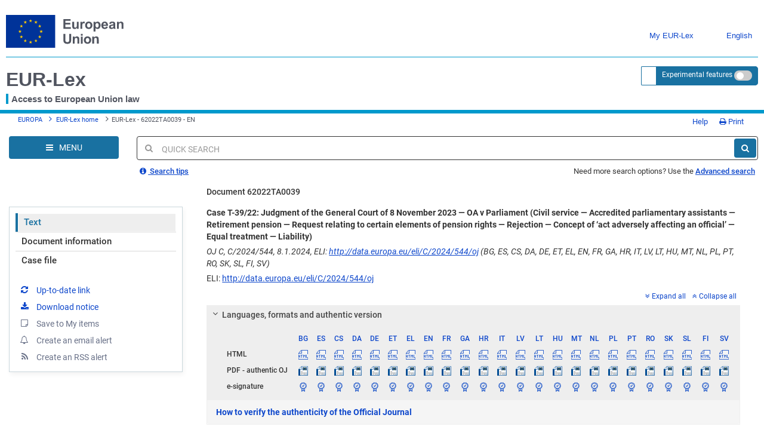

--- FILE ---
content_type: text/html; charset=UTF-8
request_url: https://eur-lex.europa.eu/legal-content/EN/TXT/?uri=CELEX:62022TA0039
body_size: 2035
content:
<!DOCTYPE html>
<html lang="en">
<head>
    <meta charset="utf-8">
    <meta name="viewport" content="width=device-width, initial-scale=1">
    <title></title>
    <style>
        body {
            font-family: "Arial";
        }
    </style>
    <script type="text/javascript">
    window.awsWafCookieDomainList = [];
    window.gokuProps = {
"key":"AQIDAHjcYu/GjX+QlghicBgQ/7bFaQZ+m5FKCMDnO+vTbNg96AH8rhIMJ+z/0ZlnwNGCUsFTAAAAfjB8BgkqhkiG9w0BBwagbzBtAgEAMGgGCSqGSIb3DQEHATAeBglghkgBZQMEAS4wEQQM0xF1depSHZO07bzbAgEQgDtkDWjfu/iA1FFovrm1DbICsUAV04yfVyp7MT61DYp7EWM6jDnLUg9RkBp27QieKrX3EpH4gWzcP8WQoA==",
          "iv":"D549hAFDqgAAAvnv",
          "context":"2KnovhgR/B+vFFzV3MS0ONlf/gOlwrHH5ZkiHdSV66NgeoWPtTptbHd4rO/2HHyTqOGy5bFXtmEHU7Z4rY465RtJMDpHGiO8XZ5IR40aJmhcwL8cYv1Y59Um+mL9AHf2HXMBajczvTl6sxFIBJtwm+DTfEL6xC4GIPdB3NjC6Ky4gF3gGpUeh2P0uwPsienydLkI2rkesgd0mCMZjTUEUAuB6ZzONs49u6n0HiZGgnPVMIJiBJe5fu/iIisav16zCxwRYjv11OdcT0gutYn49o2KDnD6zk0x+R6o3f44k3bphB6HVmUSnrWJKWxJMSi5BIQwXBeDSZpNCk/jJF7/18cOB/iUYHnNsphnYq76Wz56Op2R7sYl03b/olRvTXNjmvWaAQkcrd++cDVDH6MWreeyKhNng5hZ4w=="
};
    </script>
    <script src="https://3e3378af7cd0.13a7825a.us-east-2.token.awswaf.com/3e3378af7cd0/b8f8ae018166/c9ffa032f402/challenge.js"></script>
</head>
<body>
    <div id="challenge-container"></div>
    <script type="text/javascript">
        AwsWafIntegration.saveReferrer();
        AwsWafIntegration.checkForceRefresh().then((forceRefresh) => {
            if (forceRefresh) {
                AwsWafIntegration.forceRefreshToken().then(() => {
                    window.location.reload(true);
                });
            } else {
                AwsWafIntegration.getToken().then(() => {
                    window.location.reload(true);
                });
            }
        });
    </script>
    <noscript>
        <h1>JavaScript is disabled</h1>
        In order to continue, we need to verify that you're not a robot.
        This requires JavaScript. Enable JavaScript and then reload the page.
    </noscript>
</body>
</html>

--- FILE ---
content_type: text/html; charset=UTF-8
request_url: https://eur-lex.europa.eu/legal-content/EN/TXT/?uri=CELEX:62022TA0039
body_size: 256997
content:
  
 
 
 
 
 
 
 
 
 
 
 
 
 
        <!DOCTYPE html>
        <html lang="en" class="no-js"
        xml:lang="en"  
        prefix="eli: http://data.europa.eu/eli/ontology#"
    >
        <head>
        <meta charset="utf-8">
        
        <meta http-equiv="X-UA-Compatible" content="IE=edge"/>
        
 
 
 
 
                <meta name="viewport" content="width=device-width, initial-scale=1">
            
 
 
        <script type="text/javascript" src="/eurlex-frontoffice/ruxitagentjs_ICANVfgqrux_10327251022105625.js" data-dtconfig="app=47d4c64c3b67ec69|agentId=95638e84ca9847e3|owasp=1|featureHash=ICANVfgqrux|rdnt=1|uxrgce=1|cuc=m097nmfl|mel=100000|mb=null|dpvc=1|iub=null|lastModification=1769080214888|tp=500,50,0|srbbv=2|agentUri=/eurlex-frontoffice/ruxitagentjs_ICANVfgqrux_10327251022105625.js|reportUrl=/eurlex-frontoffice/rb_39a3e95b-5423-482c-879b-99ef235dffeb|rid=RID_-160889718|rpid=-1091343380|domain=europa.eu"></script><script type="text/javascript" src="./../../../revamp/components/vendor/modernizr/modernizr.js?v=2.18.4"></script>
        
 

      


     

 
 
 
 <title>EUR-Lex - 62022TA0039 - EN - EUR-Lex</title> 
 <meta about="http://data.europa.eu/eli/C/2024/544/oj" typeof="eli:LegalResource"/>
<meta about="http://data.europa.eu/eli/C/2024/544/oj" property="eli:uri_schema"
      resource="http://data.europa.eu/eli/%7Btypedoc%7D/%7Byear%7D/%7Bnatural_number%7D/oj"/>
<meta about="http://data.europa.eu/eli/C/2024/544/oj" property="eli:id_local"
      content="62022TA0039"
      lang=""/>
<meta about="http://data.europa.eu/eli/C/2024/544/oj" property="eli:type_document"
      resource="http://publications.europa.eu/resource/authority/resource-type/INFO_JUDICIAL"/>
<meta about="http://data.europa.eu/eli/C/2024/544/oj" property="eli:passed_by"
      resource="http://publications.europa.eu/resource/authority/corporate-body/GCEU"/>
<meta about="http://data.europa.eu/eli/C/2024/544/oj" property="eli:is_about"
      resource="http://eurovoc.europa.eu/688"/>
<meta about="http://data.europa.eu/eli/C/2024/544/oj" property="eli:is_about"
      resource="http://eurovoc.europa.eu/3751"/>
<meta about="http://data.europa.eu/eli/C/2024/544/oj" property="eli:is_about"
      resource="http://eurovoc.europa.eu/2913"/>
<meta about="http://data.europa.eu/eli/C/2024/544/oj" property="eli:is_about"
      resource="http://eurovoc.europa.eu/1339"/>
<meta about="http://data.europa.eu/eli/C/2024/544/oj" property="eli:is_about"
      resource="http://eurovoc.europa.eu/5329"/>
<meta about="http://data.europa.eu/eli/C/2024/544/oj" property="eli:is_about"
      resource="http://eurovoc.europa.eu/1048"/>
<meta about="http://data.europa.eu/eli/C/2024/544/oj" property="eli:is_about"
      resource="http://eurovoc.europa.eu/6133"/>
<meta about="http://data.europa.eu/eli/C/2024/544/oj" property="eli:is_about"
      resource="http://eurovoc.europa.eu/5436"/>
<meta about="http://data.europa.eu/eli/C/2024/544/oj" property="eli:is_about"
      resource="http://eurovoc.europa.eu/c_871b5612"/>
<meta about="http://data.europa.eu/eli/C/2024/544/oj" property="eli:date_document"
      content="2023-11-08"
      datatype="xsd:date"/>
<meta about="http://data.europa.eu/eli/C/2024/544/oj" property="eli:cites"
      resource="http://data.europa.eu/eli/reg/1968/259(2)/oj"/>
<meta about="http://data.europa.eu/eli/C/2024/544/oj" property="eli:cites"
      resource="http://publications.europa.eu/resource/celex/62022TN0039"/>
<meta about="http://data.europa.eu/eli/C/2024/544/oj" property="eli:cites"
      resource="http://data.europa.eu/eli/treaty/tfeu_2016/art_270/oj"/>
<meta about="http://data.europa.eu/eli/C/2024/544/oj/ell"
      typeof="eli:LegalExpression"/>
<meta about="http://data.europa.eu/eli/C/2024/544/oj" property="eli:is_realized_by"
      resource="http://data.europa.eu/eli/C/2024/544/oj/ell"/>
<meta about="http://data.europa.eu/eli/C/2024/544/oj/ell" property="eli:realizes"
      resource="http://data.europa.eu/eli/C/2024/544/oj"/>
<meta about="http://data.europa.eu/eli/C/2024/544/oj/ell" property="eli:language"
      resource="http://publications.europa.eu/resource/authority/language/ELL"/>
<meta about="http://data.europa.eu/eli/C/2024/544/oj/ell" property="eli:title"
      content="Υπόθεση T-39/22: Απόφαση του Γενικού Δικαστηρίου της 8ης Νοεμβρίου 2023 — OA κατά Κοινοβουλίου (Υπαλληλική υπόθεση – Διαπιστευμένοι κοινοβουλευτικοί βοηθοί – Σύνταξη γήρατος – Αίτηση σχετικά με ορισμένα στοιχεία των συνταξιοδοτικών δικαιωμάτων – Απόρριψη – Έννοια της «βλαπτικής πράξεως» – Ίση μεταχείριση – Ευθύνη)"
      lang="el"/>
<meta about="http://data.europa.eu/eli/C/2024/544/oj/ell/pdfa2a" typeof="eli:Format"/>
<meta about="http://data.europa.eu/eli/C/2024/544/oj/ell"
      property="eli:is_embodied_by"
      resource="http://data.europa.eu/eli/C/2024/544/oj/ell/pdfa2a"/>
<meta about="http://data.europa.eu/eli/C/2024/544/oj/ell/pdfa2a"
      property="eli:embodies"
      resource="http://data.europa.eu/eli/C/2024/544/oj/ell"/>
<meta about="http://data.europa.eu/eli/C/2024/544/oj/ell/pdfa2a"
      property="eli:format"
      resource="http://www.iana.org/assignments/media-types/application/pdf;type=pdfa2a"/>
<meta about="http://data.europa.eu/eli/C/2024/544/oj/ell/pdfa2a"
      property="eli:is_exemplified_by"
      resource="http://publications.europa.eu/resource/celex/62022TA0039.ELL.pdfa2a"/>
<meta about="http://data.europa.eu/eli/C/2024/544/oj/ell/pdfa2a"
      property="eli:publisher_agent"
      resource="http://publications.europa.eu/resource/authority/corporate-body/PUBL"/>
<meta about="http://data.europa.eu/eli/C/2024/544/oj/ell/fmx4" typeof="eli:Format"/>
<meta about="http://data.europa.eu/eli/C/2024/544/oj/ell"
      property="eli:is_embodied_by"
      resource="http://data.europa.eu/eli/C/2024/544/oj/ell/fmx4"/>
<meta about="http://data.europa.eu/eli/C/2024/544/oj/ell/fmx4"
      property="eli:embodies"
      resource="http://data.europa.eu/eli/C/2024/544/oj/ell"/>
<meta about="http://data.europa.eu/eli/C/2024/544/oj/ell/fmx4" property="eli:format"
      resource="http://www.iana.org/assignments/media-types/application/xml"/>
<meta about="http://data.europa.eu/eli/C/2024/544/oj/ell/fmx4"
      property="eli:is_exemplified_by"
      resource="http://publications.europa.eu/resource/celex/62022TA0039.ELL.fmx4"/>
<meta about="http://data.europa.eu/eli/C/2024/544/oj/ell/fmx4"
      property="eli:publisher_agent"
      resource="http://publications.europa.eu/resource/authority/corporate-body/PUBL"/>
<meta about="http://data.europa.eu/eli/C/2024/544/oj/ell/xhtml" typeof="eli:Format"/>
<meta about="http://data.europa.eu/eli/C/2024/544/oj/ell"
      property="eli:is_embodied_by"
      resource="http://data.europa.eu/eli/C/2024/544/oj/ell/xhtml"/>
<meta about="http://data.europa.eu/eli/C/2024/544/oj/ell/xhtml"
      property="eli:embodies"
      resource="http://data.europa.eu/eli/C/2024/544/oj/ell"/>
<meta about="http://data.europa.eu/eli/C/2024/544/oj/ell/xhtml" property="eli:format"
      resource="http://www.iana.org/assignments/media-types/application/xhtml+xml"/>
<meta about="http://data.europa.eu/eli/C/2024/544/oj/ell/xhtml"
      property="eli:is_exemplified_by"
      resource="http://publications.europa.eu/resource/celex/62022TA0039.ELL.xhtml"/>
<meta about="http://data.europa.eu/eli/C/2024/544/oj/ell/xhtml"
      property="eli:publisher_agent"
      resource="http://publications.europa.eu/resource/authority/corporate-body/PUBL"/>
<meta about="http://data.europa.eu/eli/C/2024/544/oj/lav"
      typeof="eli:LegalExpression"/>
<meta about="http://data.europa.eu/eli/C/2024/544/oj" property="eli:is_realized_by"
      resource="http://data.europa.eu/eli/C/2024/544/oj/lav"/>
<meta about="http://data.europa.eu/eli/C/2024/544/oj/lav" property="eli:realizes"
      resource="http://data.europa.eu/eli/C/2024/544/oj"/>
<meta about="http://data.europa.eu/eli/C/2024/544/oj/lav" property="eli:language"
      resource="http://publications.europa.eu/resource/authority/language/LAV"/>
<meta about="http://data.europa.eu/eli/C/2024/544/oj/lav" property="eli:title"
      content="Lieta T-39/22: Vispārējās tiesas 2023. gada 8. novembra spriedums – OA/Parlaments (Civildienests – Akreditēti deputātu palīgi – Izdienas pensija – Pieteikums par pensiju tiesību konkrētiem elementiem – Atteikums – Nelabvēlīga akta jēdziens – Vienlīdzīga attieksme – Atbildība)"
      lang="lv"/>
<meta about="http://data.europa.eu/eli/C/2024/544/oj/lav/pdfa2a" typeof="eli:Format"/>
<meta about="http://data.europa.eu/eli/C/2024/544/oj/lav"
      property="eli:is_embodied_by"
      resource="http://data.europa.eu/eli/C/2024/544/oj/lav/pdfa2a"/>
<meta about="http://data.europa.eu/eli/C/2024/544/oj/lav/pdfa2a"
      property="eli:embodies"
      resource="http://data.europa.eu/eli/C/2024/544/oj/lav"/>
<meta about="http://data.europa.eu/eli/C/2024/544/oj/lav/pdfa2a"
      property="eli:format"
      resource="http://www.iana.org/assignments/media-types/application/pdf;type=pdfa2a"/>
<meta about="http://data.europa.eu/eli/C/2024/544/oj/lav/pdfa2a"
      property="eli:is_exemplified_by"
      resource="http://publications.europa.eu/resource/celex/62022TA0039.LAV.pdfa2a"/>
<meta about="http://data.europa.eu/eli/C/2024/544/oj/lav/pdfa2a"
      property="eli:publisher_agent"
      resource="http://publications.europa.eu/resource/authority/corporate-body/PUBL"/>
<meta about="http://data.europa.eu/eli/C/2024/544/oj/lav/fmx4" typeof="eli:Format"/>
<meta about="http://data.europa.eu/eli/C/2024/544/oj/lav"
      property="eli:is_embodied_by"
      resource="http://data.europa.eu/eli/C/2024/544/oj/lav/fmx4"/>
<meta about="http://data.europa.eu/eli/C/2024/544/oj/lav/fmx4"
      property="eli:embodies"
      resource="http://data.europa.eu/eli/C/2024/544/oj/lav"/>
<meta about="http://data.europa.eu/eli/C/2024/544/oj/lav/fmx4" property="eli:format"
      resource="http://www.iana.org/assignments/media-types/application/xml"/>
<meta about="http://data.europa.eu/eli/C/2024/544/oj/lav/fmx4"
      property="eli:is_exemplified_by"
      resource="http://publications.europa.eu/resource/celex/62022TA0039.LAV.fmx4"/>
<meta about="http://data.europa.eu/eli/C/2024/544/oj/lav/fmx4"
      property="eli:publisher_agent"
      resource="http://publications.europa.eu/resource/authority/corporate-body/PUBL"/>
<meta about="http://data.europa.eu/eli/C/2024/544/oj/lav/xhtml" typeof="eli:Format"/>
<meta about="http://data.europa.eu/eli/C/2024/544/oj/lav"
      property="eli:is_embodied_by"
      resource="http://data.europa.eu/eli/C/2024/544/oj/lav/xhtml"/>
<meta about="http://data.europa.eu/eli/C/2024/544/oj/lav/xhtml"
      property="eli:embodies"
      resource="http://data.europa.eu/eli/C/2024/544/oj/lav"/>
<meta about="http://data.europa.eu/eli/C/2024/544/oj/lav/xhtml" property="eli:format"
      resource="http://www.iana.org/assignments/media-types/application/xhtml+xml"/>
<meta about="http://data.europa.eu/eli/C/2024/544/oj/lav/xhtml"
      property="eli:is_exemplified_by"
      resource="http://publications.europa.eu/resource/celex/62022TA0039.LAV.xhtml"/>
<meta about="http://data.europa.eu/eli/C/2024/544/oj/lav/xhtml"
      property="eli:publisher_agent"
      resource="http://publications.europa.eu/resource/authority/corporate-body/PUBL"/>
<meta about="http://data.europa.eu/eli/C/2024/544/oj/fra"
      typeof="eli:LegalExpression"/>
<meta about="http://data.europa.eu/eli/C/2024/544/oj" property="eli:is_realized_by"
      resource="http://data.europa.eu/eli/C/2024/544/oj/fra"/>
<meta about="http://data.europa.eu/eli/C/2024/544/oj/fra" property="eli:realizes"
      resource="http://data.europa.eu/eli/C/2024/544/oj"/>
<meta about="http://data.europa.eu/eli/C/2024/544/oj/fra" property="eli:language"
      resource="http://publications.europa.eu/resource/authority/language/FRA"/>
<meta about="http://data.europa.eu/eli/C/2024/544/oj/fra" property="eli:title"
      content="Affaire T-39/22: Arrêt du Tribunal du 8 novembre 2023 — OA/Parlement («Fonction publique – Assistants parlementaires accrédités – Pension d’ancienneté – Demande relative à certains éléments des droits à pension – Rejet – Notion d’“acte faisant grief” – Égalité de traitement – Responsabilité»)"
      lang="fr"/>
<meta about="http://data.europa.eu/eli/C/2024/544/oj/fra/pdfa2a" typeof="eli:Format"/>
<meta about="http://data.europa.eu/eli/C/2024/544/oj/fra"
      property="eli:is_embodied_by"
      resource="http://data.europa.eu/eli/C/2024/544/oj/fra/pdfa2a"/>
<meta about="http://data.europa.eu/eli/C/2024/544/oj/fra/pdfa2a"
      property="eli:embodies"
      resource="http://data.europa.eu/eli/C/2024/544/oj/fra"/>
<meta about="http://data.europa.eu/eli/C/2024/544/oj/fra/pdfa2a"
      property="eli:format"
      resource="http://www.iana.org/assignments/media-types/application/pdf;type=pdfa2a"/>
<meta about="http://data.europa.eu/eli/C/2024/544/oj/fra/pdfa2a"
      property="eli:is_exemplified_by"
      resource="http://publications.europa.eu/resource/celex/62022TA0039.FRA.pdfa2a"/>
<meta about="http://data.europa.eu/eli/C/2024/544/oj/fra/pdfa2a"
      property="eli:publisher_agent"
      resource="http://publications.europa.eu/resource/authority/corporate-body/PUBL"/>
<meta about="http://data.europa.eu/eli/C/2024/544/oj/fra/fmx4" typeof="eli:Format"/>
<meta about="http://data.europa.eu/eli/C/2024/544/oj/fra"
      property="eli:is_embodied_by"
      resource="http://data.europa.eu/eli/C/2024/544/oj/fra/fmx4"/>
<meta about="http://data.europa.eu/eli/C/2024/544/oj/fra/fmx4"
      property="eli:embodies"
      resource="http://data.europa.eu/eli/C/2024/544/oj/fra"/>
<meta about="http://data.europa.eu/eli/C/2024/544/oj/fra/fmx4" property="eli:format"
      resource="http://www.iana.org/assignments/media-types/application/xml"/>
<meta about="http://data.europa.eu/eli/C/2024/544/oj/fra/fmx4"
      property="eli:is_exemplified_by"
      resource="http://publications.europa.eu/resource/celex/62022TA0039.FRA.fmx4"/>
<meta about="http://data.europa.eu/eli/C/2024/544/oj/fra/fmx4"
      property="eli:publisher_agent"
      resource="http://publications.europa.eu/resource/authority/corporate-body/PUBL"/>
<meta about="http://data.europa.eu/eli/C/2024/544/oj/fra/xhtml" typeof="eli:Format"/>
<meta about="http://data.europa.eu/eli/C/2024/544/oj/fra"
      property="eli:is_embodied_by"
      resource="http://data.europa.eu/eli/C/2024/544/oj/fra/xhtml"/>
<meta about="http://data.europa.eu/eli/C/2024/544/oj/fra/xhtml"
      property="eli:embodies"
      resource="http://data.europa.eu/eli/C/2024/544/oj/fra"/>
<meta about="http://data.europa.eu/eli/C/2024/544/oj/fra/xhtml" property="eli:format"
      resource="http://www.iana.org/assignments/media-types/application/xhtml+xml"/>
<meta about="http://data.europa.eu/eli/C/2024/544/oj/fra/xhtml"
      property="eli:is_exemplified_by"
      resource="http://publications.europa.eu/resource/celex/62022TA0039.FRA.xhtml"/>
<meta about="http://data.europa.eu/eli/C/2024/544/oj/fra/xhtml"
      property="eli:publisher_agent"
      resource="http://publications.europa.eu/resource/authority/corporate-body/PUBL"/>
<meta about="http://data.europa.eu/eli/C/2024/544/oj/dan"
      typeof="eli:LegalExpression"/>
<meta about="http://data.europa.eu/eli/C/2024/544/oj" property="eli:is_realized_by"
      resource="http://data.europa.eu/eli/C/2024/544/oj/dan"/>
<meta about="http://data.europa.eu/eli/C/2024/544/oj/dan" property="eli:realizes"
      resource="http://data.europa.eu/eli/C/2024/544/oj"/>
<meta about="http://data.europa.eu/eli/C/2024/544/oj/dan" property="eli:language"
      resource="http://publications.europa.eu/resource/authority/language/DAN"/>
<meta about="http://data.europa.eu/eli/C/2024/544/oj/dan" property="eli:title"
      content="Sag T-39/22: Rettens dom af 8. november 2023 — OA mod Parlamentet (Personalesag – akkrediterede parlamentariske assistenter – alderspension – ansøgning vedrørende visse dele af pensionsrettighederne – afslag – begrebet »akt, der går en person imod« – ligebehandling – ansvar)"
      lang="da"/>
<meta about="http://data.europa.eu/eli/C/2024/544/oj/dan/pdfa2a" typeof="eli:Format"/>
<meta about="http://data.europa.eu/eli/C/2024/544/oj/dan"
      property="eli:is_embodied_by"
      resource="http://data.europa.eu/eli/C/2024/544/oj/dan/pdfa2a"/>
<meta about="http://data.europa.eu/eli/C/2024/544/oj/dan/pdfa2a"
      property="eli:embodies"
      resource="http://data.europa.eu/eli/C/2024/544/oj/dan"/>
<meta about="http://data.europa.eu/eli/C/2024/544/oj/dan/pdfa2a"
      property="eli:format"
      resource="http://www.iana.org/assignments/media-types/application/pdf;type=pdfa2a"/>
<meta about="http://data.europa.eu/eli/C/2024/544/oj/dan/pdfa2a"
      property="eli:is_exemplified_by"
      resource="http://publications.europa.eu/resource/celex/62022TA0039.DAN.pdfa2a"/>
<meta about="http://data.europa.eu/eli/C/2024/544/oj/dan/pdfa2a"
      property="eli:publisher_agent"
      resource="http://publications.europa.eu/resource/authority/corporate-body/PUBL"/>
<meta about="http://data.europa.eu/eli/C/2024/544/oj/dan/fmx4" typeof="eli:Format"/>
<meta about="http://data.europa.eu/eli/C/2024/544/oj/dan"
      property="eli:is_embodied_by"
      resource="http://data.europa.eu/eli/C/2024/544/oj/dan/fmx4"/>
<meta about="http://data.europa.eu/eli/C/2024/544/oj/dan/fmx4"
      property="eli:embodies"
      resource="http://data.europa.eu/eli/C/2024/544/oj/dan"/>
<meta about="http://data.europa.eu/eli/C/2024/544/oj/dan/fmx4" property="eli:format"
      resource="http://www.iana.org/assignments/media-types/application/xml"/>
<meta about="http://data.europa.eu/eli/C/2024/544/oj/dan/fmx4"
      property="eli:is_exemplified_by"
      resource="http://publications.europa.eu/resource/celex/62022TA0039.DAN.fmx4"/>
<meta about="http://data.europa.eu/eli/C/2024/544/oj/dan/fmx4"
      property="eli:publisher_agent"
      resource="http://publications.europa.eu/resource/authority/corporate-body/PUBL"/>
<meta about="http://data.europa.eu/eli/C/2024/544/oj/dan/xhtml" typeof="eli:Format"/>
<meta about="http://data.europa.eu/eli/C/2024/544/oj/dan"
      property="eli:is_embodied_by"
      resource="http://data.europa.eu/eli/C/2024/544/oj/dan/xhtml"/>
<meta about="http://data.europa.eu/eli/C/2024/544/oj/dan/xhtml"
      property="eli:embodies"
      resource="http://data.europa.eu/eli/C/2024/544/oj/dan"/>
<meta about="http://data.europa.eu/eli/C/2024/544/oj/dan/xhtml" property="eli:format"
      resource="http://www.iana.org/assignments/media-types/application/xhtml+xml"/>
<meta about="http://data.europa.eu/eli/C/2024/544/oj/dan/xhtml"
      property="eli:is_exemplified_by"
      resource="http://publications.europa.eu/resource/celex/62022TA0039.DAN.xhtml"/>
<meta about="http://data.europa.eu/eli/C/2024/544/oj/dan/xhtml"
      property="eli:publisher_agent"
      resource="http://publications.europa.eu/resource/authority/corporate-body/PUBL"/>
<meta about="http://data.europa.eu/eli/C/2024/544/oj/por"
      typeof="eli:LegalExpression"/>
<meta about="http://data.europa.eu/eli/C/2024/544/oj" property="eli:is_realized_by"
      resource="http://data.europa.eu/eli/C/2024/544/oj/por"/>
<meta about="http://data.europa.eu/eli/C/2024/544/oj/por" property="eli:realizes"
      resource="http://data.europa.eu/eli/C/2024/544/oj"/>
<meta about="http://data.europa.eu/eli/C/2024/544/oj/por" property="eli:language"
      resource="http://publications.europa.eu/resource/authority/language/POR"/>
<meta about="http://data.europa.eu/eli/C/2024/544/oj/por" property="eli:title"
      content="Processo T-39/22: Acórdão do Tribunal Geral de 8 de novembro de 2023 — OA/Parlamento «Função pública — Assistentes parlamentares acreditados — Pensão de aposentação — Pedido relativo a certos elementos dos direitos a pensão — Indeferimento — Conceito de “ato lesivo” — Igualdade de tratamento — Responsabilidade»"
      lang="pt"/>
<meta about="http://data.europa.eu/eli/C/2024/544/oj/por/pdfa2a" typeof="eli:Format"/>
<meta about="http://data.europa.eu/eli/C/2024/544/oj/por"
      property="eli:is_embodied_by"
      resource="http://data.europa.eu/eli/C/2024/544/oj/por/pdfa2a"/>
<meta about="http://data.europa.eu/eli/C/2024/544/oj/por/pdfa2a"
      property="eli:embodies"
      resource="http://data.europa.eu/eli/C/2024/544/oj/por"/>
<meta about="http://data.europa.eu/eli/C/2024/544/oj/por/pdfa2a"
      property="eli:format"
      resource="http://www.iana.org/assignments/media-types/application/pdf;type=pdfa2a"/>
<meta about="http://data.europa.eu/eli/C/2024/544/oj/por/pdfa2a"
      property="eli:is_exemplified_by"
      resource="http://publications.europa.eu/resource/celex/62022TA0039.POR.pdfa2a"/>
<meta about="http://data.europa.eu/eli/C/2024/544/oj/por/pdfa2a"
      property="eli:publisher_agent"
      resource="http://publications.europa.eu/resource/authority/corporate-body/PUBL"/>
<meta about="http://data.europa.eu/eli/C/2024/544/oj/por/fmx4" typeof="eli:Format"/>
<meta about="http://data.europa.eu/eli/C/2024/544/oj/por"
      property="eli:is_embodied_by"
      resource="http://data.europa.eu/eli/C/2024/544/oj/por/fmx4"/>
<meta about="http://data.europa.eu/eli/C/2024/544/oj/por/fmx4"
      property="eli:embodies"
      resource="http://data.europa.eu/eli/C/2024/544/oj/por"/>
<meta about="http://data.europa.eu/eli/C/2024/544/oj/por/fmx4" property="eli:format"
      resource="http://www.iana.org/assignments/media-types/application/xml"/>
<meta about="http://data.europa.eu/eli/C/2024/544/oj/por/fmx4"
      property="eli:is_exemplified_by"
      resource="http://publications.europa.eu/resource/celex/62022TA0039.POR.fmx4"/>
<meta about="http://data.europa.eu/eli/C/2024/544/oj/por/fmx4"
      property="eli:publisher_agent"
      resource="http://publications.europa.eu/resource/authority/corporate-body/PUBL"/>
<meta about="http://data.europa.eu/eli/C/2024/544/oj/por/xhtml" typeof="eli:Format"/>
<meta about="http://data.europa.eu/eli/C/2024/544/oj/por"
      property="eli:is_embodied_by"
      resource="http://data.europa.eu/eli/C/2024/544/oj/por/xhtml"/>
<meta about="http://data.europa.eu/eli/C/2024/544/oj/por/xhtml"
      property="eli:embodies"
      resource="http://data.europa.eu/eli/C/2024/544/oj/por"/>
<meta about="http://data.europa.eu/eli/C/2024/544/oj/por/xhtml" property="eli:format"
      resource="http://www.iana.org/assignments/media-types/application/xhtml+xml"/>
<meta about="http://data.europa.eu/eli/C/2024/544/oj/por/xhtml"
      property="eli:is_exemplified_by"
      resource="http://publications.europa.eu/resource/celex/62022TA0039.POR.xhtml"/>
<meta about="http://data.europa.eu/eli/C/2024/544/oj/por/xhtml"
      property="eli:publisher_agent"
      resource="http://publications.europa.eu/resource/authority/corporate-body/PUBL"/>
<meta about="http://data.europa.eu/eli/C/2024/544/oj/slk"
      typeof="eli:LegalExpression"/>
<meta about="http://data.europa.eu/eli/C/2024/544/oj" property="eli:is_realized_by"
      resource="http://data.europa.eu/eli/C/2024/544/oj/slk"/>
<meta about="http://data.europa.eu/eli/C/2024/544/oj/slk" property="eli:realizes"
      resource="http://data.europa.eu/eli/C/2024/544/oj"/>
<meta about="http://data.europa.eu/eli/C/2024/544/oj/slk" property="eli:language"
      resource="http://publications.europa.eu/resource/authority/language/SLK"/>
<meta about="http://data.europa.eu/eli/C/2024/544/oj/slk" property="eli:title"
      content="Vec T-39/22: Rozsudok Všeobecného súdu z 8. novembra 2023 – OA/Parlament („Verejná služba – Akreditovaní asistenti poslancov – Starobný dôchodok – Žiadosť týkajúca sa určitých aspektov práv na dôchodok – Zamietnutie – Pojem ‚akt spôsobujúci ujmu‘ – Rovnosť zaobchádzania – Zodpovednosť“)"
      lang="sk"/>
<meta about="http://data.europa.eu/eli/C/2024/544/oj/slk/pdfa2a" typeof="eli:Format"/>
<meta about="http://data.europa.eu/eli/C/2024/544/oj/slk"
      property="eli:is_embodied_by"
      resource="http://data.europa.eu/eli/C/2024/544/oj/slk/pdfa2a"/>
<meta about="http://data.europa.eu/eli/C/2024/544/oj/slk/pdfa2a"
      property="eli:embodies"
      resource="http://data.europa.eu/eli/C/2024/544/oj/slk"/>
<meta about="http://data.europa.eu/eli/C/2024/544/oj/slk/pdfa2a"
      property="eli:format"
      resource="http://www.iana.org/assignments/media-types/application/pdf;type=pdfa2a"/>
<meta about="http://data.europa.eu/eli/C/2024/544/oj/slk/pdfa2a"
      property="eli:is_exemplified_by"
      resource="http://publications.europa.eu/resource/celex/62022TA0039.SLK.pdfa2a"/>
<meta about="http://data.europa.eu/eli/C/2024/544/oj/slk/pdfa2a"
      property="eli:publisher_agent"
      resource="http://publications.europa.eu/resource/authority/corporate-body/PUBL"/>
<meta about="http://data.europa.eu/eli/C/2024/544/oj/slk/fmx4" typeof="eli:Format"/>
<meta about="http://data.europa.eu/eli/C/2024/544/oj/slk"
      property="eli:is_embodied_by"
      resource="http://data.europa.eu/eli/C/2024/544/oj/slk/fmx4"/>
<meta about="http://data.europa.eu/eli/C/2024/544/oj/slk/fmx4"
      property="eli:embodies"
      resource="http://data.europa.eu/eli/C/2024/544/oj/slk"/>
<meta about="http://data.europa.eu/eli/C/2024/544/oj/slk/fmx4" property="eli:format"
      resource="http://www.iana.org/assignments/media-types/application/xml"/>
<meta about="http://data.europa.eu/eli/C/2024/544/oj/slk/fmx4"
      property="eli:is_exemplified_by"
      resource="http://publications.europa.eu/resource/celex/62022TA0039.SLK.fmx4"/>
<meta about="http://data.europa.eu/eli/C/2024/544/oj/slk/fmx4"
      property="eli:publisher_agent"
      resource="http://publications.europa.eu/resource/authority/corporate-body/PUBL"/>
<meta about="http://data.europa.eu/eli/C/2024/544/oj/slk/xhtml" typeof="eli:Format"/>
<meta about="http://data.europa.eu/eli/C/2024/544/oj/slk"
      property="eli:is_embodied_by"
      resource="http://data.europa.eu/eli/C/2024/544/oj/slk/xhtml"/>
<meta about="http://data.europa.eu/eli/C/2024/544/oj/slk/xhtml"
      property="eli:embodies"
      resource="http://data.europa.eu/eli/C/2024/544/oj/slk"/>
<meta about="http://data.europa.eu/eli/C/2024/544/oj/slk/xhtml" property="eli:format"
      resource="http://www.iana.org/assignments/media-types/application/xhtml+xml"/>
<meta about="http://data.europa.eu/eli/C/2024/544/oj/slk/xhtml"
      property="eli:is_exemplified_by"
      resource="http://publications.europa.eu/resource/celex/62022TA0039.SLK.xhtml"/>
<meta about="http://data.europa.eu/eli/C/2024/544/oj/slk/xhtml"
      property="eli:publisher_agent"
      resource="http://publications.europa.eu/resource/authority/corporate-body/PUBL"/>
<meta about="http://data.europa.eu/eli/C/2024/544/oj/hun"
      typeof="eli:LegalExpression"/>
<meta about="http://data.europa.eu/eli/C/2024/544/oj" property="eli:is_realized_by"
      resource="http://data.europa.eu/eli/C/2024/544/oj/hun"/>
<meta about="http://data.europa.eu/eli/C/2024/544/oj/hun" property="eli:realizes"
      resource="http://data.europa.eu/eli/C/2024/544/oj"/>
<meta about="http://data.europa.eu/eli/C/2024/544/oj/hun" property="eli:language"
      resource="http://publications.europa.eu/resource/authority/language/HUN"/>
<meta about="http://data.europa.eu/eli/C/2024/544/oj/hun" property="eli:title"
      content="T-39/22. sz. ügy: A Törvényszék 2023. november 8-i ítélete – OA kontra Parlament („Közszolgálat – Akkreditált parlamenti asszisztensek – Öregségi nyugdíj – A nyugdíjjogosultság bizonyos elemeire vonatkozó kérelem – Elutasítás – A »sérelmet okozó aktus« fogalma – Egyenlő bánásmód – Felelősség”)"
      lang="hu"/>
<meta about="http://data.europa.eu/eli/C/2024/544/oj/hun/pdfa2a" typeof="eli:Format"/>
<meta about="http://data.europa.eu/eli/C/2024/544/oj/hun"
      property="eli:is_embodied_by"
      resource="http://data.europa.eu/eli/C/2024/544/oj/hun/pdfa2a"/>
<meta about="http://data.europa.eu/eli/C/2024/544/oj/hun/pdfa2a"
      property="eli:embodies"
      resource="http://data.europa.eu/eli/C/2024/544/oj/hun"/>
<meta about="http://data.europa.eu/eli/C/2024/544/oj/hun/pdfa2a"
      property="eli:format"
      resource="http://www.iana.org/assignments/media-types/application/pdf;type=pdfa2a"/>
<meta about="http://data.europa.eu/eli/C/2024/544/oj/hun/pdfa2a"
      property="eli:is_exemplified_by"
      resource="http://publications.europa.eu/resource/celex/62022TA0039.HUN.pdfa2a"/>
<meta about="http://data.europa.eu/eli/C/2024/544/oj/hun/pdfa2a"
      property="eli:publisher_agent"
      resource="http://publications.europa.eu/resource/authority/corporate-body/PUBL"/>
<meta about="http://data.europa.eu/eli/C/2024/544/oj/hun/fmx4" typeof="eli:Format"/>
<meta about="http://data.europa.eu/eli/C/2024/544/oj/hun"
      property="eli:is_embodied_by"
      resource="http://data.europa.eu/eli/C/2024/544/oj/hun/fmx4"/>
<meta about="http://data.europa.eu/eli/C/2024/544/oj/hun/fmx4"
      property="eli:embodies"
      resource="http://data.europa.eu/eli/C/2024/544/oj/hun"/>
<meta about="http://data.europa.eu/eli/C/2024/544/oj/hun/fmx4" property="eli:format"
      resource="http://www.iana.org/assignments/media-types/application/xml"/>
<meta about="http://data.europa.eu/eli/C/2024/544/oj/hun/fmx4"
      property="eli:is_exemplified_by"
      resource="http://publications.europa.eu/resource/celex/62022TA0039.HUN.fmx4"/>
<meta about="http://data.europa.eu/eli/C/2024/544/oj/hun/fmx4"
      property="eli:publisher_agent"
      resource="http://publications.europa.eu/resource/authority/corporate-body/PUBL"/>
<meta about="http://data.europa.eu/eli/C/2024/544/oj/hun/xhtml" typeof="eli:Format"/>
<meta about="http://data.europa.eu/eli/C/2024/544/oj/hun"
      property="eli:is_embodied_by"
      resource="http://data.europa.eu/eli/C/2024/544/oj/hun/xhtml"/>
<meta about="http://data.europa.eu/eli/C/2024/544/oj/hun/xhtml"
      property="eli:embodies"
      resource="http://data.europa.eu/eli/C/2024/544/oj/hun"/>
<meta about="http://data.europa.eu/eli/C/2024/544/oj/hun/xhtml" property="eli:format"
      resource="http://www.iana.org/assignments/media-types/application/xhtml+xml"/>
<meta about="http://data.europa.eu/eli/C/2024/544/oj/hun/xhtml"
      property="eli:is_exemplified_by"
      resource="http://publications.europa.eu/resource/celex/62022TA0039.HUN.xhtml"/>
<meta about="http://data.europa.eu/eli/C/2024/544/oj/hun/xhtml"
      property="eli:publisher_agent"
      resource="http://publications.europa.eu/resource/authority/corporate-body/PUBL"/>
<meta about="http://data.europa.eu/eli/C/2024/544/oj/swe"
      typeof="eli:LegalExpression"/>
<meta about="http://data.europa.eu/eli/C/2024/544/oj" property="eli:is_realized_by"
      resource="http://data.europa.eu/eli/C/2024/544/oj/swe"/>
<meta about="http://data.europa.eu/eli/C/2024/544/oj/swe" property="eli:realizes"
      resource="http://data.europa.eu/eli/C/2024/544/oj"/>
<meta about="http://data.europa.eu/eli/C/2024/544/oj/swe" property="eli:language"
      resource="http://publications.europa.eu/resource/authority/language/SWE"/>
<meta about="http://data.europa.eu/eli/C/2024/544/oj/swe" property="eli:title"
      content="Mål T-39/22: Tribunalens dom av den 8 november 2023 – OA mot parlamentet (Personalmål – Ackrediterade parlamentariska assistenter – Ålderspension – Ansökan avseende vissa delar av pensionsrättigheter – Avslag – Begreppet rättsakt som går någon emot – Likabehandling – Ansvar)"
      lang="sv"/>
<meta about="http://data.europa.eu/eli/C/2024/544/oj/swe/pdfa2a" typeof="eli:Format"/>
<meta about="http://data.europa.eu/eli/C/2024/544/oj/swe"
      property="eli:is_embodied_by"
      resource="http://data.europa.eu/eli/C/2024/544/oj/swe/pdfa2a"/>
<meta about="http://data.europa.eu/eli/C/2024/544/oj/swe/pdfa2a"
      property="eli:embodies"
      resource="http://data.europa.eu/eli/C/2024/544/oj/swe"/>
<meta about="http://data.europa.eu/eli/C/2024/544/oj/swe/pdfa2a"
      property="eli:format"
      resource="http://www.iana.org/assignments/media-types/application/pdf;type=pdfa2a"/>
<meta about="http://data.europa.eu/eli/C/2024/544/oj/swe/pdfa2a"
      property="eli:is_exemplified_by"
      resource="http://publications.europa.eu/resource/celex/62022TA0039.SWE.pdfa2a"/>
<meta about="http://data.europa.eu/eli/C/2024/544/oj/swe/pdfa2a"
      property="eli:publisher_agent"
      resource="http://publications.europa.eu/resource/authority/corporate-body/PUBL"/>
<meta about="http://data.europa.eu/eli/C/2024/544/oj/swe/fmx4" typeof="eli:Format"/>
<meta about="http://data.europa.eu/eli/C/2024/544/oj/swe"
      property="eli:is_embodied_by"
      resource="http://data.europa.eu/eli/C/2024/544/oj/swe/fmx4"/>
<meta about="http://data.europa.eu/eli/C/2024/544/oj/swe/fmx4"
      property="eli:embodies"
      resource="http://data.europa.eu/eli/C/2024/544/oj/swe"/>
<meta about="http://data.europa.eu/eli/C/2024/544/oj/swe/fmx4" property="eli:format"
      resource="http://www.iana.org/assignments/media-types/application/xml"/>
<meta about="http://data.europa.eu/eli/C/2024/544/oj/swe/fmx4"
      property="eli:is_exemplified_by"
      resource="http://publications.europa.eu/resource/celex/62022TA0039.SWE.fmx4"/>
<meta about="http://data.europa.eu/eli/C/2024/544/oj/swe/fmx4"
      property="eli:publisher_agent"
      resource="http://publications.europa.eu/resource/authority/corporate-body/PUBL"/>
<meta about="http://data.europa.eu/eli/C/2024/544/oj/swe/xhtml" typeof="eli:Format"/>
<meta about="http://data.europa.eu/eli/C/2024/544/oj/swe"
      property="eli:is_embodied_by"
      resource="http://data.europa.eu/eli/C/2024/544/oj/swe/xhtml"/>
<meta about="http://data.europa.eu/eli/C/2024/544/oj/swe/xhtml"
      property="eli:embodies"
      resource="http://data.europa.eu/eli/C/2024/544/oj/swe"/>
<meta about="http://data.europa.eu/eli/C/2024/544/oj/swe/xhtml" property="eli:format"
      resource="http://www.iana.org/assignments/media-types/application/xhtml+xml"/>
<meta about="http://data.europa.eu/eli/C/2024/544/oj/swe/xhtml"
      property="eli:is_exemplified_by"
      resource="http://publications.europa.eu/resource/celex/62022TA0039.SWE.xhtml"/>
<meta about="http://data.europa.eu/eli/C/2024/544/oj/swe/xhtml"
      property="eli:publisher_agent"
      resource="http://publications.europa.eu/resource/authority/corporate-body/PUBL"/>
<meta about="http://data.europa.eu/eli/C/2024/544/oj/bul"
      typeof="eli:LegalExpression"/>
<meta about="http://data.europa.eu/eli/C/2024/544/oj" property="eli:is_realized_by"
      resource="http://data.europa.eu/eli/C/2024/544/oj/bul"/>
<meta about="http://data.europa.eu/eli/C/2024/544/oj/bul" property="eli:realizes"
      resource="http://data.europa.eu/eli/C/2024/544/oj"/>
<meta about="http://data.europa.eu/eli/C/2024/544/oj/bul" property="eli:language"
      resource="http://publications.europa.eu/resource/authority/language/BUL"/>
<meta about="http://data.europa.eu/eli/C/2024/544/oj/bul" property="eli:title"
      content="Дело T-39/22: Решение на Общия съд от 8 ноември 2023 г. — OA/Парламент (Публична служба — Акредитирани парламентарни сътрудници — Пенсия за прослужено време — Искане, свързано с някои елементи на пенсионните права — Отхвърляне — Понятието „увреждащ акт“ — Равно третиране — Отговорност)"
      lang="bg"/>
<meta about="http://data.europa.eu/eli/C/2024/544/oj/bul/pdfa2a" typeof="eli:Format"/>
<meta about="http://data.europa.eu/eli/C/2024/544/oj/bul"
      property="eli:is_embodied_by"
      resource="http://data.europa.eu/eli/C/2024/544/oj/bul/pdfa2a"/>
<meta about="http://data.europa.eu/eli/C/2024/544/oj/bul/pdfa2a"
      property="eli:embodies"
      resource="http://data.europa.eu/eli/C/2024/544/oj/bul"/>
<meta about="http://data.europa.eu/eli/C/2024/544/oj/bul/pdfa2a"
      property="eli:format"
      resource="http://www.iana.org/assignments/media-types/application/pdf;type=pdfa2a"/>
<meta about="http://data.europa.eu/eli/C/2024/544/oj/bul/pdfa2a"
      property="eli:is_exemplified_by"
      resource="http://publications.europa.eu/resource/celex/62022TA0039.BUL.pdfa2a"/>
<meta about="http://data.europa.eu/eli/C/2024/544/oj/bul/pdfa2a"
      property="eli:publisher_agent"
      resource="http://publications.europa.eu/resource/authority/corporate-body/PUBL"/>
<meta about="http://data.europa.eu/eli/C/2024/544/oj/bul/fmx4" typeof="eli:Format"/>
<meta about="http://data.europa.eu/eli/C/2024/544/oj/bul"
      property="eli:is_embodied_by"
      resource="http://data.europa.eu/eli/C/2024/544/oj/bul/fmx4"/>
<meta about="http://data.europa.eu/eli/C/2024/544/oj/bul/fmx4"
      property="eli:embodies"
      resource="http://data.europa.eu/eli/C/2024/544/oj/bul"/>
<meta about="http://data.europa.eu/eli/C/2024/544/oj/bul/fmx4" property="eli:format"
      resource="http://www.iana.org/assignments/media-types/application/xml"/>
<meta about="http://data.europa.eu/eli/C/2024/544/oj/bul/fmx4"
      property="eli:is_exemplified_by"
      resource="http://publications.europa.eu/resource/celex/62022TA0039.BUL.fmx4"/>
<meta about="http://data.europa.eu/eli/C/2024/544/oj/bul/fmx4"
      property="eli:publisher_agent"
      resource="http://publications.europa.eu/resource/authority/corporate-body/PUBL"/>
<meta about="http://data.europa.eu/eli/C/2024/544/oj/bul/xhtml" typeof="eli:Format"/>
<meta about="http://data.europa.eu/eli/C/2024/544/oj/bul"
      property="eli:is_embodied_by"
      resource="http://data.europa.eu/eli/C/2024/544/oj/bul/xhtml"/>
<meta about="http://data.europa.eu/eli/C/2024/544/oj/bul/xhtml"
      property="eli:embodies"
      resource="http://data.europa.eu/eli/C/2024/544/oj/bul"/>
<meta about="http://data.europa.eu/eli/C/2024/544/oj/bul/xhtml" property="eli:format"
      resource="http://www.iana.org/assignments/media-types/application/xhtml+xml"/>
<meta about="http://data.europa.eu/eli/C/2024/544/oj/bul/xhtml"
      property="eli:is_exemplified_by"
      resource="http://publications.europa.eu/resource/celex/62022TA0039.BUL.xhtml"/>
<meta about="http://data.europa.eu/eli/C/2024/544/oj/bul/xhtml"
      property="eli:publisher_agent"
      resource="http://publications.europa.eu/resource/authority/corporate-body/PUBL"/>
<meta about="http://data.europa.eu/eli/C/2024/544/oj/ita"
      typeof="eli:LegalExpression"/>
<meta about="http://data.europa.eu/eli/C/2024/544/oj" property="eli:is_realized_by"
      resource="http://data.europa.eu/eli/C/2024/544/oj/ita"/>
<meta about="http://data.europa.eu/eli/C/2024/544/oj/ita" property="eli:realizes"
      resource="http://data.europa.eu/eli/C/2024/544/oj"/>
<meta about="http://data.europa.eu/eli/C/2024/544/oj/ita" property="eli:language"
      resource="http://publications.europa.eu/resource/authority/language/ITA"/>
<meta about="http://data.europa.eu/eli/C/2024/544/oj/ita" property="eli:title"
      content="Causa T-39/22: Sentenza del Tribunale dell’8 novembre 2023 — OA/Parlamento («Funzione pubblica – Assistenti parlamentari accreditati – Pensione di anzianità – Domanda relativa a taluni elementi dei diritti a pensione – Rigetto – Nozione di “atto lesivo” – Parità di trattamento – Responsabilità»)"
      lang="it"/>
<meta about="http://data.europa.eu/eli/C/2024/544/oj/ita/pdfa2a" typeof="eli:Format"/>
<meta about="http://data.europa.eu/eli/C/2024/544/oj/ita"
      property="eli:is_embodied_by"
      resource="http://data.europa.eu/eli/C/2024/544/oj/ita/pdfa2a"/>
<meta about="http://data.europa.eu/eli/C/2024/544/oj/ita/pdfa2a"
      property="eli:embodies"
      resource="http://data.europa.eu/eli/C/2024/544/oj/ita"/>
<meta about="http://data.europa.eu/eli/C/2024/544/oj/ita/pdfa2a"
      property="eli:format"
      resource="http://www.iana.org/assignments/media-types/application/pdf;type=pdfa2a"/>
<meta about="http://data.europa.eu/eli/C/2024/544/oj/ita/pdfa2a"
      property="eli:is_exemplified_by"
      resource="http://publications.europa.eu/resource/celex/62022TA0039.ITA.pdfa2a"/>
<meta about="http://data.europa.eu/eli/C/2024/544/oj/ita/pdfa2a"
      property="eli:publisher_agent"
      resource="http://publications.europa.eu/resource/authority/corporate-body/PUBL"/>
<meta about="http://data.europa.eu/eli/C/2024/544/oj/ita/fmx4" typeof="eli:Format"/>
<meta about="http://data.europa.eu/eli/C/2024/544/oj/ita"
      property="eli:is_embodied_by"
      resource="http://data.europa.eu/eli/C/2024/544/oj/ita/fmx4"/>
<meta about="http://data.europa.eu/eli/C/2024/544/oj/ita/fmx4"
      property="eli:embodies"
      resource="http://data.europa.eu/eli/C/2024/544/oj/ita"/>
<meta about="http://data.europa.eu/eli/C/2024/544/oj/ita/fmx4" property="eli:format"
      resource="http://www.iana.org/assignments/media-types/application/xml"/>
<meta about="http://data.europa.eu/eli/C/2024/544/oj/ita/fmx4"
      property="eli:is_exemplified_by"
      resource="http://publications.europa.eu/resource/celex/62022TA0039.ITA.fmx4"/>
<meta about="http://data.europa.eu/eli/C/2024/544/oj/ita/fmx4"
      property="eli:publisher_agent"
      resource="http://publications.europa.eu/resource/authority/corporate-body/PUBL"/>
<meta about="http://data.europa.eu/eli/C/2024/544/oj/ita/xhtml" typeof="eli:Format"/>
<meta about="http://data.europa.eu/eli/C/2024/544/oj/ita"
      property="eli:is_embodied_by"
      resource="http://data.europa.eu/eli/C/2024/544/oj/ita/xhtml"/>
<meta about="http://data.europa.eu/eli/C/2024/544/oj/ita/xhtml"
      property="eli:embodies"
      resource="http://data.europa.eu/eli/C/2024/544/oj/ita"/>
<meta about="http://data.europa.eu/eli/C/2024/544/oj/ita/xhtml" property="eli:format"
      resource="http://www.iana.org/assignments/media-types/application/xhtml+xml"/>
<meta about="http://data.europa.eu/eli/C/2024/544/oj/ita/xhtml"
      property="eli:is_exemplified_by"
      resource="http://publications.europa.eu/resource/celex/62022TA0039.ITA.xhtml"/>
<meta about="http://data.europa.eu/eli/C/2024/544/oj/ita/xhtml"
      property="eli:publisher_agent"
      resource="http://publications.europa.eu/resource/authority/corporate-body/PUBL"/>
<meta about="http://data.europa.eu/eli/C/2024/544/oj/est"
      typeof="eli:LegalExpression"/>
<meta about="http://data.europa.eu/eli/C/2024/544/oj" property="eli:is_realized_by"
      resource="http://data.europa.eu/eli/C/2024/544/oj/est"/>
<meta about="http://data.europa.eu/eli/C/2024/544/oj/est" property="eli:realizes"
      resource="http://data.europa.eu/eli/C/2024/544/oj"/>
<meta about="http://data.europa.eu/eli/C/2024/544/oj/est" property="eli:language"
      resource="http://publications.europa.eu/resource/authority/language/EST"/>
<meta about="http://data.europa.eu/eli/C/2024/544/oj/est" property="eli:title"
      content="Kohtuasi T-39/22: Üldkohtu 8. novembri 2023. aasta otsus – OA versus parlament (Avalik teenistus – Parlamendiliikmete registreeritud assistendid – Vanaduspension – Taotlus, mis puudutab pensioniõiguste teatavaid osi – Rahuldamata jätmine – Mõiste „huve kahjustav akt“ – Võrdne kohtlemine – Vastutus)"
      lang="et"/>
<meta about="http://data.europa.eu/eli/C/2024/544/oj/est/pdfa2a" typeof="eli:Format"/>
<meta about="http://data.europa.eu/eli/C/2024/544/oj/est"
      property="eli:is_embodied_by"
      resource="http://data.europa.eu/eli/C/2024/544/oj/est/pdfa2a"/>
<meta about="http://data.europa.eu/eli/C/2024/544/oj/est/pdfa2a"
      property="eli:embodies"
      resource="http://data.europa.eu/eli/C/2024/544/oj/est"/>
<meta about="http://data.europa.eu/eli/C/2024/544/oj/est/pdfa2a"
      property="eli:format"
      resource="http://www.iana.org/assignments/media-types/application/pdf;type=pdfa2a"/>
<meta about="http://data.europa.eu/eli/C/2024/544/oj/est/pdfa2a"
      property="eli:is_exemplified_by"
      resource="http://publications.europa.eu/resource/celex/62022TA0039.EST.pdfa2a"/>
<meta about="http://data.europa.eu/eli/C/2024/544/oj/est/pdfa2a"
      property="eli:publisher_agent"
      resource="http://publications.europa.eu/resource/authority/corporate-body/PUBL"/>
<meta about="http://data.europa.eu/eli/C/2024/544/oj/est/fmx4" typeof="eli:Format"/>
<meta about="http://data.europa.eu/eli/C/2024/544/oj/est"
      property="eli:is_embodied_by"
      resource="http://data.europa.eu/eli/C/2024/544/oj/est/fmx4"/>
<meta about="http://data.europa.eu/eli/C/2024/544/oj/est/fmx4"
      property="eli:embodies"
      resource="http://data.europa.eu/eli/C/2024/544/oj/est"/>
<meta about="http://data.europa.eu/eli/C/2024/544/oj/est/fmx4" property="eli:format"
      resource="http://www.iana.org/assignments/media-types/application/xml"/>
<meta about="http://data.europa.eu/eli/C/2024/544/oj/est/fmx4"
      property="eli:is_exemplified_by"
      resource="http://publications.europa.eu/resource/celex/62022TA0039.EST.fmx4"/>
<meta about="http://data.europa.eu/eli/C/2024/544/oj/est/fmx4"
      property="eli:publisher_agent"
      resource="http://publications.europa.eu/resource/authority/corporate-body/PUBL"/>
<meta about="http://data.europa.eu/eli/C/2024/544/oj/est/xhtml" typeof="eli:Format"/>
<meta about="http://data.europa.eu/eli/C/2024/544/oj/est"
      property="eli:is_embodied_by"
      resource="http://data.europa.eu/eli/C/2024/544/oj/est/xhtml"/>
<meta about="http://data.europa.eu/eli/C/2024/544/oj/est/xhtml"
      property="eli:embodies"
      resource="http://data.europa.eu/eli/C/2024/544/oj/est"/>
<meta about="http://data.europa.eu/eli/C/2024/544/oj/est/xhtml" property="eli:format"
      resource="http://www.iana.org/assignments/media-types/application/xhtml+xml"/>
<meta about="http://data.europa.eu/eli/C/2024/544/oj/est/xhtml"
      property="eli:is_exemplified_by"
      resource="http://publications.europa.eu/resource/celex/62022TA0039.EST.xhtml"/>
<meta about="http://data.europa.eu/eli/C/2024/544/oj/est/xhtml"
      property="eli:publisher_agent"
      resource="http://publications.europa.eu/resource/authority/corporate-body/PUBL"/>
<meta about="http://data.europa.eu/eli/C/2024/544/oj/lit"
      typeof="eli:LegalExpression"/>
<meta about="http://data.europa.eu/eli/C/2024/544/oj" property="eli:is_realized_by"
      resource="http://data.europa.eu/eli/C/2024/544/oj/lit"/>
<meta about="http://data.europa.eu/eli/C/2024/544/oj/lit" property="eli:realizes"
      resource="http://data.europa.eu/eli/C/2024/544/oj"/>
<meta about="http://data.europa.eu/eli/C/2024/544/oj/lit" property="eli:language"
      resource="http://publications.europa.eu/resource/authority/language/LIT"/>
<meta about="http://data.europa.eu/eli/C/2024/544/oj/lit" property="eli:title"
      content="Byla T-39/22: 2023 m. lapkričio 8 d. Bendrojo Teismo sprendimas byloje OA / Parlamentas (Viešoji tarnyba – Akredituoti Parlamento narių padėjėjai – Ištarnauto laiko pensija – Prašymas, susijęs su tam tikrais jo teisių į pensiją aspektais – Atmetimas – Sąvoka „Asmens nenaudai priimtas aktas“ – Vienodas požiūris – Atsakomybė)"
      lang="lt"/>
<meta about="http://data.europa.eu/eli/C/2024/544/oj/lit/pdfa2a" typeof="eli:Format"/>
<meta about="http://data.europa.eu/eli/C/2024/544/oj/lit"
      property="eli:is_embodied_by"
      resource="http://data.europa.eu/eli/C/2024/544/oj/lit/pdfa2a"/>
<meta about="http://data.europa.eu/eli/C/2024/544/oj/lit/pdfa2a"
      property="eli:embodies"
      resource="http://data.europa.eu/eli/C/2024/544/oj/lit"/>
<meta about="http://data.europa.eu/eli/C/2024/544/oj/lit/pdfa2a"
      property="eli:format"
      resource="http://www.iana.org/assignments/media-types/application/pdf;type=pdfa2a"/>
<meta about="http://data.europa.eu/eli/C/2024/544/oj/lit/pdfa2a"
      property="eli:is_exemplified_by"
      resource="http://publications.europa.eu/resource/celex/62022TA0039.LIT.pdfa2a"/>
<meta about="http://data.europa.eu/eli/C/2024/544/oj/lit/pdfa2a"
      property="eli:publisher_agent"
      resource="http://publications.europa.eu/resource/authority/corporate-body/PUBL"/>
<meta about="http://data.europa.eu/eli/C/2024/544/oj/lit/fmx4" typeof="eli:Format"/>
<meta about="http://data.europa.eu/eli/C/2024/544/oj/lit"
      property="eli:is_embodied_by"
      resource="http://data.europa.eu/eli/C/2024/544/oj/lit/fmx4"/>
<meta about="http://data.europa.eu/eli/C/2024/544/oj/lit/fmx4"
      property="eli:embodies"
      resource="http://data.europa.eu/eli/C/2024/544/oj/lit"/>
<meta about="http://data.europa.eu/eli/C/2024/544/oj/lit/fmx4" property="eli:format"
      resource="http://www.iana.org/assignments/media-types/application/xml"/>
<meta about="http://data.europa.eu/eli/C/2024/544/oj/lit/fmx4"
      property="eli:is_exemplified_by"
      resource="http://publications.europa.eu/resource/celex/62022TA0039.LIT.fmx4"/>
<meta about="http://data.europa.eu/eli/C/2024/544/oj/lit/fmx4"
      property="eli:publisher_agent"
      resource="http://publications.europa.eu/resource/authority/corporate-body/PUBL"/>
<meta about="http://data.europa.eu/eli/C/2024/544/oj/lit/xhtml" typeof="eli:Format"/>
<meta about="http://data.europa.eu/eli/C/2024/544/oj/lit"
      property="eli:is_embodied_by"
      resource="http://data.europa.eu/eli/C/2024/544/oj/lit/xhtml"/>
<meta about="http://data.europa.eu/eli/C/2024/544/oj/lit/xhtml"
      property="eli:embodies"
      resource="http://data.europa.eu/eli/C/2024/544/oj/lit"/>
<meta about="http://data.europa.eu/eli/C/2024/544/oj/lit/xhtml" property="eli:format"
      resource="http://www.iana.org/assignments/media-types/application/xhtml+xml"/>
<meta about="http://data.europa.eu/eli/C/2024/544/oj/lit/xhtml"
      property="eli:is_exemplified_by"
      resource="http://publications.europa.eu/resource/celex/62022TA0039.LIT.xhtml"/>
<meta about="http://data.europa.eu/eli/C/2024/544/oj/lit/xhtml"
      property="eli:publisher_agent"
      resource="http://publications.europa.eu/resource/authority/corporate-body/PUBL"/>
<meta about="http://data.europa.eu/eli/C/2024/544/oj/ces"
      typeof="eli:LegalExpression"/>
<meta about="http://data.europa.eu/eli/C/2024/544/oj" property="eli:is_realized_by"
      resource="http://data.europa.eu/eli/C/2024/544/oj/ces"/>
<meta about="http://data.europa.eu/eli/C/2024/544/oj/ces" property="eli:realizes"
      resource="http://data.europa.eu/eli/C/2024/544/oj"/>
<meta about="http://data.europa.eu/eli/C/2024/544/oj/ces" property="eli:language"
      resource="http://publications.europa.eu/resource/authority/language/CES"/>
<meta about="http://data.europa.eu/eli/C/2024/544/oj/ces" property="eli:title"
      content="Věc T-39/22: Rozsudek Tribunálu ze dne 8. listopadu 2023 – OA v. Parlament „Veřejná služba – Akreditovaní parlamentní asistenti – Starobní důchod – Žádost týkající se některých částí nároků na důchod – Zamítnutí – Pojem ‚akt nepříznivě zasahující do právního postavení‘ – Rovné zacházení – Odpovědnost“"
      lang="cs"/>
<meta about="http://data.europa.eu/eli/C/2024/544/oj/ces/pdfa2a" typeof="eli:Format"/>
<meta about="http://data.europa.eu/eli/C/2024/544/oj/ces"
      property="eli:is_embodied_by"
      resource="http://data.europa.eu/eli/C/2024/544/oj/ces/pdfa2a"/>
<meta about="http://data.europa.eu/eli/C/2024/544/oj/ces/pdfa2a"
      property="eli:embodies"
      resource="http://data.europa.eu/eli/C/2024/544/oj/ces"/>
<meta about="http://data.europa.eu/eli/C/2024/544/oj/ces/pdfa2a"
      property="eli:format"
      resource="http://www.iana.org/assignments/media-types/application/pdf;type=pdfa2a"/>
<meta about="http://data.europa.eu/eli/C/2024/544/oj/ces/pdfa2a"
      property="eli:is_exemplified_by"
      resource="http://publications.europa.eu/resource/celex/62022TA0039.CES.pdfa2a"/>
<meta about="http://data.europa.eu/eli/C/2024/544/oj/ces/pdfa2a"
      property="eli:publisher_agent"
      resource="http://publications.europa.eu/resource/authority/corporate-body/PUBL"/>
<meta about="http://data.europa.eu/eli/C/2024/544/oj/ces/fmx4" typeof="eli:Format"/>
<meta about="http://data.europa.eu/eli/C/2024/544/oj/ces"
      property="eli:is_embodied_by"
      resource="http://data.europa.eu/eli/C/2024/544/oj/ces/fmx4"/>
<meta about="http://data.europa.eu/eli/C/2024/544/oj/ces/fmx4"
      property="eli:embodies"
      resource="http://data.europa.eu/eli/C/2024/544/oj/ces"/>
<meta about="http://data.europa.eu/eli/C/2024/544/oj/ces/fmx4" property="eli:format"
      resource="http://www.iana.org/assignments/media-types/application/xml"/>
<meta about="http://data.europa.eu/eli/C/2024/544/oj/ces/fmx4"
      property="eli:is_exemplified_by"
      resource="http://publications.europa.eu/resource/celex/62022TA0039.CES.fmx4"/>
<meta about="http://data.europa.eu/eli/C/2024/544/oj/ces/fmx4"
      property="eli:publisher_agent"
      resource="http://publications.europa.eu/resource/authority/corporate-body/PUBL"/>
<meta about="http://data.europa.eu/eli/C/2024/544/oj/ces/xhtml" typeof="eli:Format"/>
<meta about="http://data.europa.eu/eli/C/2024/544/oj/ces"
      property="eli:is_embodied_by"
      resource="http://data.europa.eu/eli/C/2024/544/oj/ces/xhtml"/>
<meta about="http://data.europa.eu/eli/C/2024/544/oj/ces/xhtml"
      property="eli:embodies"
      resource="http://data.europa.eu/eli/C/2024/544/oj/ces"/>
<meta about="http://data.europa.eu/eli/C/2024/544/oj/ces/xhtml" property="eli:format"
      resource="http://www.iana.org/assignments/media-types/application/xhtml+xml"/>
<meta about="http://data.europa.eu/eli/C/2024/544/oj/ces/xhtml"
      property="eli:is_exemplified_by"
      resource="http://publications.europa.eu/resource/celex/62022TA0039.CES.xhtml"/>
<meta about="http://data.europa.eu/eli/C/2024/544/oj/ces/xhtml"
      property="eli:publisher_agent"
      resource="http://publications.europa.eu/resource/authority/corporate-body/PUBL"/>
<meta about="http://data.europa.eu/eli/C/2024/544/oj/pol"
      typeof="eli:LegalExpression"/>
<meta about="http://data.europa.eu/eli/C/2024/544/oj" property="eli:is_realized_by"
      resource="http://data.europa.eu/eli/C/2024/544/oj/pol"/>
<meta about="http://data.europa.eu/eli/C/2024/544/oj/pol" property="eli:realizes"
      resource="http://data.europa.eu/eli/C/2024/544/oj"/>
<meta about="http://data.europa.eu/eli/C/2024/544/oj/pol" property="eli:language"
      resource="http://publications.europa.eu/resource/authority/language/POL"/>
<meta about="http://data.europa.eu/eli/C/2024/544/oj/pol" property="eli:title"
      content="Sprawa T-39/22: Wyrok Sądu z dnia 8 listopada 2023 r. – OA/Parlament Służba publiczna – Akredytowani asystenci parlamentarni – Emerytura – Wniosek dotyczący niektórych aspektów uprawnień emerytalnych – Oddalenie – Pojęcie aktu niekorzystnego – Równość traktowania – Odpowiedzialność"
      lang="pl"/>
<meta about="http://data.europa.eu/eli/C/2024/544/oj/pol/pdfa2a" typeof="eli:Format"/>
<meta about="http://data.europa.eu/eli/C/2024/544/oj/pol"
      property="eli:is_embodied_by"
      resource="http://data.europa.eu/eli/C/2024/544/oj/pol/pdfa2a"/>
<meta about="http://data.europa.eu/eli/C/2024/544/oj/pol/pdfa2a"
      property="eli:embodies"
      resource="http://data.europa.eu/eli/C/2024/544/oj/pol"/>
<meta about="http://data.europa.eu/eli/C/2024/544/oj/pol/pdfa2a"
      property="eli:format"
      resource="http://www.iana.org/assignments/media-types/application/pdf;type=pdfa2a"/>
<meta about="http://data.europa.eu/eli/C/2024/544/oj/pol/pdfa2a"
      property="eli:is_exemplified_by"
      resource="http://publications.europa.eu/resource/celex/62022TA0039.POL.pdfa2a"/>
<meta about="http://data.europa.eu/eli/C/2024/544/oj/pol/pdfa2a"
      property="eli:publisher_agent"
      resource="http://publications.europa.eu/resource/authority/corporate-body/PUBL"/>
<meta about="http://data.europa.eu/eli/C/2024/544/oj/pol/fmx4" typeof="eli:Format"/>
<meta about="http://data.europa.eu/eli/C/2024/544/oj/pol"
      property="eli:is_embodied_by"
      resource="http://data.europa.eu/eli/C/2024/544/oj/pol/fmx4"/>
<meta about="http://data.europa.eu/eli/C/2024/544/oj/pol/fmx4"
      property="eli:embodies"
      resource="http://data.europa.eu/eli/C/2024/544/oj/pol"/>
<meta about="http://data.europa.eu/eli/C/2024/544/oj/pol/fmx4" property="eli:format"
      resource="http://www.iana.org/assignments/media-types/application/xml"/>
<meta about="http://data.europa.eu/eli/C/2024/544/oj/pol/fmx4"
      property="eli:is_exemplified_by"
      resource="http://publications.europa.eu/resource/celex/62022TA0039.POL.fmx4"/>
<meta about="http://data.europa.eu/eli/C/2024/544/oj/pol/fmx4"
      property="eli:publisher_agent"
      resource="http://publications.europa.eu/resource/authority/corporate-body/PUBL"/>
<meta about="http://data.europa.eu/eli/C/2024/544/oj/pol/xhtml" typeof="eli:Format"/>
<meta about="http://data.europa.eu/eli/C/2024/544/oj/pol"
      property="eli:is_embodied_by"
      resource="http://data.europa.eu/eli/C/2024/544/oj/pol/xhtml"/>
<meta about="http://data.europa.eu/eli/C/2024/544/oj/pol/xhtml"
      property="eli:embodies"
      resource="http://data.europa.eu/eli/C/2024/544/oj/pol"/>
<meta about="http://data.europa.eu/eli/C/2024/544/oj/pol/xhtml" property="eli:format"
      resource="http://www.iana.org/assignments/media-types/application/xhtml+xml"/>
<meta about="http://data.europa.eu/eli/C/2024/544/oj/pol/xhtml"
      property="eli:is_exemplified_by"
      resource="http://publications.europa.eu/resource/celex/62022TA0039.POL.xhtml"/>
<meta about="http://data.europa.eu/eli/C/2024/544/oj/pol/xhtml"
      property="eli:publisher_agent"
      resource="http://publications.europa.eu/resource/authority/corporate-body/PUBL"/>
<meta about="http://data.europa.eu/eli/C/2024/544/oj/ron"
      typeof="eli:LegalExpression"/>
<meta about="http://data.europa.eu/eli/C/2024/544/oj" property="eli:is_realized_by"
      resource="http://data.europa.eu/eli/C/2024/544/oj/ron"/>
<meta about="http://data.europa.eu/eli/C/2024/544/oj/ron" property="eli:realizes"
      resource="http://data.europa.eu/eli/C/2024/544/oj"/>
<meta about="http://data.europa.eu/eli/C/2024/544/oj/ron" property="eli:language"
      resource="http://publications.europa.eu/resource/authority/language/RON"/>
<meta about="http://data.europa.eu/eli/C/2024/544/oj/ron" property="eli:title"
      content="Cauza T-39/22: Hotărârea Tribunalului din 8 noiembrie 2023 – OA/Parlamentul („Funcție publică – Asistenți parlamentari acreditați – Pensie pentru limită de vârstă – Cerere referitoare la anumite elemente ale drepturilor la pensie – Respingere – Noțiunea de «act care lezează» – Egalitate de tratament – Răspundere”)"
      lang="ro"/>
<meta about="http://data.europa.eu/eli/C/2024/544/oj/ron/pdfa2a" typeof="eli:Format"/>
<meta about="http://data.europa.eu/eli/C/2024/544/oj/ron"
      property="eli:is_embodied_by"
      resource="http://data.europa.eu/eli/C/2024/544/oj/ron/pdfa2a"/>
<meta about="http://data.europa.eu/eli/C/2024/544/oj/ron/pdfa2a"
      property="eli:embodies"
      resource="http://data.europa.eu/eli/C/2024/544/oj/ron"/>
<meta about="http://data.europa.eu/eli/C/2024/544/oj/ron/pdfa2a"
      property="eli:format"
      resource="http://www.iana.org/assignments/media-types/application/pdf;type=pdfa2a"/>
<meta about="http://data.europa.eu/eli/C/2024/544/oj/ron/pdfa2a"
      property="eli:is_exemplified_by"
      resource="http://publications.europa.eu/resource/celex/62022TA0039.RON.pdfa2a"/>
<meta about="http://data.europa.eu/eli/C/2024/544/oj/ron/pdfa2a"
      property="eli:publisher_agent"
      resource="http://publications.europa.eu/resource/authority/corporate-body/PUBL"/>
<meta about="http://data.europa.eu/eli/C/2024/544/oj/ron/fmx4" typeof="eli:Format"/>
<meta about="http://data.europa.eu/eli/C/2024/544/oj/ron"
      property="eli:is_embodied_by"
      resource="http://data.europa.eu/eli/C/2024/544/oj/ron/fmx4"/>
<meta about="http://data.europa.eu/eli/C/2024/544/oj/ron/fmx4"
      property="eli:embodies"
      resource="http://data.europa.eu/eli/C/2024/544/oj/ron"/>
<meta about="http://data.europa.eu/eli/C/2024/544/oj/ron/fmx4" property="eli:format"
      resource="http://www.iana.org/assignments/media-types/application/xml"/>
<meta about="http://data.europa.eu/eli/C/2024/544/oj/ron/fmx4"
      property="eli:is_exemplified_by"
      resource="http://publications.europa.eu/resource/celex/62022TA0039.RON.fmx4"/>
<meta about="http://data.europa.eu/eli/C/2024/544/oj/ron/fmx4"
      property="eli:publisher_agent"
      resource="http://publications.europa.eu/resource/authority/corporate-body/PUBL"/>
<meta about="http://data.europa.eu/eli/C/2024/544/oj/ron/xhtml" typeof="eli:Format"/>
<meta about="http://data.europa.eu/eli/C/2024/544/oj/ron"
      property="eli:is_embodied_by"
      resource="http://data.europa.eu/eli/C/2024/544/oj/ron/xhtml"/>
<meta about="http://data.europa.eu/eli/C/2024/544/oj/ron/xhtml"
      property="eli:embodies"
      resource="http://data.europa.eu/eli/C/2024/544/oj/ron"/>
<meta about="http://data.europa.eu/eli/C/2024/544/oj/ron/xhtml" property="eli:format"
      resource="http://www.iana.org/assignments/media-types/application/xhtml+xml"/>
<meta about="http://data.europa.eu/eli/C/2024/544/oj/ron/xhtml"
      property="eli:is_exemplified_by"
      resource="http://publications.europa.eu/resource/celex/62022TA0039.RON.xhtml"/>
<meta about="http://data.europa.eu/eli/C/2024/544/oj/ron/xhtml"
      property="eli:publisher_agent"
      resource="http://publications.europa.eu/resource/authority/corporate-body/PUBL"/>
<meta about="http://data.europa.eu/eli/C/2024/544/oj/nld"
      typeof="eli:LegalExpression"/>
<meta about="http://data.europa.eu/eli/C/2024/544/oj" property="eli:is_realized_by"
      resource="http://data.europa.eu/eli/C/2024/544/oj/nld"/>
<meta about="http://data.europa.eu/eli/C/2024/544/oj/nld" property="eli:realizes"
      resource="http://data.europa.eu/eli/C/2024/544/oj"/>
<meta about="http://data.europa.eu/eli/C/2024/544/oj/nld" property="eli:language"
      resource="http://publications.europa.eu/resource/authority/language/NLD"/>
<meta about="http://data.europa.eu/eli/C/2024/544/oj/nld" property="eli:title"
      content="Zaak T-39/22: Arrest van het Gerecht van 8 november 2023 — OA / Parlement (“Openbare dienst – Geaccrediteerde parlementaire medewerkers – Ouderdomspensioen – Verzoek in verband met bepaalde aspecten van het pensioenrecht – Afwijzing – Begrip, bezwarende handeling’ – Gelijke behandeling – Aansprakelijkheid”)"
      lang="nl"/>
<meta about="http://data.europa.eu/eli/C/2024/544/oj/nld/pdfa2a" typeof="eli:Format"/>
<meta about="http://data.europa.eu/eli/C/2024/544/oj/nld"
      property="eli:is_embodied_by"
      resource="http://data.europa.eu/eli/C/2024/544/oj/nld/pdfa2a"/>
<meta about="http://data.europa.eu/eli/C/2024/544/oj/nld/pdfa2a"
      property="eli:embodies"
      resource="http://data.europa.eu/eli/C/2024/544/oj/nld"/>
<meta about="http://data.europa.eu/eli/C/2024/544/oj/nld/pdfa2a"
      property="eli:format"
      resource="http://www.iana.org/assignments/media-types/application/pdf;type=pdfa2a"/>
<meta about="http://data.europa.eu/eli/C/2024/544/oj/nld/pdfa2a"
      property="eli:is_exemplified_by"
      resource="http://publications.europa.eu/resource/celex/62022TA0039.NLD.pdfa2a"/>
<meta about="http://data.europa.eu/eli/C/2024/544/oj/nld/pdfa2a"
      property="eli:publisher_agent"
      resource="http://publications.europa.eu/resource/authority/corporate-body/PUBL"/>
<meta about="http://data.europa.eu/eli/C/2024/544/oj/nld/fmx4" typeof="eli:Format"/>
<meta about="http://data.europa.eu/eli/C/2024/544/oj/nld"
      property="eli:is_embodied_by"
      resource="http://data.europa.eu/eli/C/2024/544/oj/nld/fmx4"/>
<meta about="http://data.europa.eu/eli/C/2024/544/oj/nld/fmx4"
      property="eli:embodies"
      resource="http://data.europa.eu/eli/C/2024/544/oj/nld"/>
<meta about="http://data.europa.eu/eli/C/2024/544/oj/nld/fmx4" property="eli:format"
      resource="http://www.iana.org/assignments/media-types/application/xml"/>
<meta about="http://data.europa.eu/eli/C/2024/544/oj/nld/fmx4"
      property="eli:is_exemplified_by"
      resource="http://publications.europa.eu/resource/celex/62022TA0039.NLD.fmx4"/>
<meta about="http://data.europa.eu/eli/C/2024/544/oj/nld/fmx4"
      property="eli:publisher_agent"
      resource="http://publications.europa.eu/resource/authority/corporate-body/PUBL"/>
<meta about="http://data.europa.eu/eli/C/2024/544/oj/nld/xhtml" typeof="eli:Format"/>
<meta about="http://data.europa.eu/eli/C/2024/544/oj/nld"
      property="eli:is_embodied_by"
      resource="http://data.europa.eu/eli/C/2024/544/oj/nld/xhtml"/>
<meta about="http://data.europa.eu/eli/C/2024/544/oj/nld/xhtml"
      property="eli:embodies"
      resource="http://data.europa.eu/eli/C/2024/544/oj/nld"/>
<meta about="http://data.europa.eu/eli/C/2024/544/oj/nld/xhtml" property="eli:format"
      resource="http://www.iana.org/assignments/media-types/application/xhtml+xml"/>
<meta about="http://data.europa.eu/eli/C/2024/544/oj/nld/xhtml"
      property="eli:is_exemplified_by"
      resource="http://publications.europa.eu/resource/celex/62022TA0039.NLD.xhtml"/>
<meta about="http://data.europa.eu/eli/C/2024/544/oj/nld/xhtml"
      property="eli:publisher_agent"
      resource="http://publications.europa.eu/resource/authority/corporate-body/PUBL"/>
<meta about="http://data.europa.eu/eli/C/2024/544/oj/hrv"
      typeof="eli:LegalExpression"/>
<meta about="http://data.europa.eu/eli/C/2024/544/oj" property="eli:is_realized_by"
      resource="http://data.europa.eu/eli/C/2024/544/oj/hrv"/>
<meta about="http://data.europa.eu/eli/C/2024/544/oj/hrv" property="eli:realizes"
      resource="http://data.europa.eu/eli/C/2024/544/oj"/>
<meta about="http://data.europa.eu/eli/C/2024/544/oj/hrv" property="eli:language"
      resource="http://publications.europa.eu/resource/authority/language/HRV"/>
<meta about="http://data.europa.eu/eli/C/2024/544/oj/hrv" property="eli:title"
      content="Predmet T-39/22: Presuda Općeg suda od 8. studenoga 2023. – OA/Parlament „Javna služba – Akreditirani parlamentarni asistenti – Starosna mirovina – Zahtjev koji se odnosi na određene elemente mirovinskih prava – Odbijanje – Pojam ‚akt koji negativno utječe’ – Jednako postupanje – Odgovornost”"
      lang="hr"/>
<meta about="http://data.europa.eu/eli/C/2024/544/oj/hrv/pdfa2a" typeof="eli:Format"/>
<meta about="http://data.europa.eu/eli/C/2024/544/oj/hrv"
      property="eli:is_embodied_by"
      resource="http://data.europa.eu/eli/C/2024/544/oj/hrv/pdfa2a"/>
<meta about="http://data.europa.eu/eli/C/2024/544/oj/hrv/pdfa2a"
      property="eli:embodies"
      resource="http://data.europa.eu/eli/C/2024/544/oj/hrv"/>
<meta about="http://data.europa.eu/eli/C/2024/544/oj/hrv/pdfa2a"
      property="eli:format"
      resource="http://www.iana.org/assignments/media-types/application/pdf;type=pdfa2a"/>
<meta about="http://data.europa.eu/eli/C/2024/544/oj/hrv/pdfa2a"
      property="eli:is_exemplified_by"
      resource="http://publications.europa.eu/resource/celex/62022TA0039.HRV.pdfa2a"/>
<meta about="http://data.europa.eu/eli/C/2024/544/oj/hrv/pdfa2a"
      property="eli:publisher_agent"
      resource="http://publications.europa.eu/resource/authority/corporate-body/PUBL"/>
<meta about="http://data.europa.eu/eli/C/2024/544/oj/hrv/fmx4" typeof="eli:Format"/>
<meta about="http://data.europa.eu/eli/C/2024/544/oj/hrv"
      property="eli:is_embodied_by"
      resource="http://data.europa.eu/eli/C/2024/544/oj/hrv/fmx4"/>
<meta about="http://data.europa.eu/eli/C/2024/544/oj/hrv/fmx4"
      property="eli:embodies"
      resource="http://data.europa.eu/eli/C/2024/544/oj/hrv"/>
<meta about="http://data.europa.eu/eli/C/2024/544/oj/hrv/fmx4" property="eli:format"
      resource="http://www.iana.org/assignments/media-types/application/xml"/>
<meta about="http://data.europa.eu/eli/C/2024/544/oj/hrv/fmx4"
      property="eli:is_exemplified_by"
      resource="http://publications.europa.eu/resource/celex/62022TA0039.HRV.fmx4"/>
<meta about="http://data.europa.eu/eli/C/2024/544/oj/hrv/fmx4"
      property="eli:publisher_agent"
      resource="http://publications.europa.eu/resource/authority/corporate-body/PUBL"/>
<meta about="http://data.europa.eu/eli/C/2024/544/oj/hrv/xhtml" typeof="eli:Format"/>
<meta about="http://data.europa.eu/eli/C/2024/544/oj/hrv"
      property="eli:is_embodied_by"
      resource="http://data.europa.eu/eli/C/2024/544/oj/hrv/xhtml"/>
<meta about="http://data.europa.eu/eli/C/2024/544/oj/hrv/xhtml"
      property="eli:embodies"
      resource="http://data.europa.eu/eli/C/2024/544/oj/hrv"/>
<meta about="http://data.europa.eu/eli/C/2024/544/oj/hrv/xhtml" property="eli:format"
      resource="http://www.iana.org/assignments/media-types/application/xhtml+xml"/>
<meta about="http://data.europa.eu/eli/C/2024/544/oj/hrv/xhtml"
      property="eli:is_exemplified_by"
      resource="http://publications.europa.eu/resource/celex/62022TA0039.HRV.xhtml"/>
<meta about="http://data.europa.eu/eli/C/2024/544/oj/hrv/xhtml"
      property="eli:publisher_agent"
      resource="http://publications.europa.eu/resource/authority/corporate-body/PUBL"/>
<meta about="http://data.europa.eu/eli/C/2024/544/oj/fin"
      typeof="eli:LegalExpression"/>
<meta about="http://data.europa.eu/eli/C/2024/544/oj" property="eli:is_realized_by"
      resource="http://data.europa.eu/eli/C/2024/544/oj/fin"/>
<meta about="http://data.europa.eu/eli/C/2024/544/oj/fin" property="eli:realizes"
      resource="http://data.europa.eu/eli/C/2024/544/oj"/>
<meta about="http://data.europa.eu/eli/C/2024/544/oj/fin" property="eli:language"
      resource="http://publications.europa.eu/resource/authority/language/FIN"/>
<meta about="http://data.europa.eu/eli/C/2024/544/oj/fin" property="eli:title"
      content="Asia T-39/22: Unionin yleisen tuomioistuimen tuomio 8.11.2023 – OA v. parlamentti (Henkilöstö – Parlamentin jäsenten valtuutetut avustajat – Vanhuuseläke – Tiettyjä eläkeoikeuksien seikkoja koskeva hakemus – Hylkääminen – Asianomaiselle vastainen toimi – Yhdenvertainen kohtelu – Vastuu)"
      lang="fi"/>
<meta about="http://data.europa.eu/eli/C/2024/544/oj/fin/pdfa2a" typeof="eli:Format"/>
<meta about="http://data.europa.eu/eli/C/2024/544/oj/fin"
      property="eli:is_embodied_by"
      resource="http://data.europa.eu/eli/C/2024/544/oj/fin/pdfa2a"/>
<meta about="http://data.europa.eu/eli/C/2024/544/oj/fin/pdfa2a"
      property="eli:embodies"
      resource="http://data.europa.eu/eli/C/2024/544/oj/fin"/>
<meta about="http://data.europa.eu/eli/C/2024/544/oj/fin/pdfa2a"
      property="eli:format"
      resource="http://www.iana.org/assignments/media-types/application/pdf;type=pdfa2a"/>
<meta about="http://data.europa.eu/eli/C/2024/544/oj/fin/pdfa2a"
      property="eli:is_exemplified_by"
      resource="http://publications.europa.eu/resource/celex/62022TA0039.FIN.pdfa2a"/>
<meta about="http://data.europa.eu/eli/C/2024/544/oj/fin/pdfa2a"
      property="eli:publisher_agent"
      resource="http://publications.europa.eu/resource/authority/corporate-body/PUBL"/>
<meta about="http://data.europa.eu/eli/C/2024/544/oj/fin/fmx4" typeof="eli:Format"/>
<meta about="http://data.europa.eu/eli/C/2024/544/oj/fin"
      property="eli:is_embodied_by"
      resource="http://data.europa.eu/eli/C/2024/544/oj/fin/fmx4"/>
<meta about="http://data.europa.eu/eli/C/2024/544/oj/fin/fmx4"
      property="eli:embodies"
      resource="http://data.europa.eu/eli/C/2024/544/oj/fin"/>
<meta about="http://data.europa.eu/eli/C/2024/544/oj/fin/fmx4" property="eli:format"
      resource="http://www.iana.org/assignments/media-types/application/xml"/>
<meta about="http://data.europa.eu/eli/C/2024/544/oj/fin/fmx4"
      property="eli:is_exemplified_by"
      resource="http://publications.europa.eu/resource/celex/62022TA0039.FIN.fmx4"/>
<meta about="http://data.europa.eu/eli/C/2024/544/oj/fin/fmx4"
      property="eli:publisher_agent"
      resource="http://publications.europa.eu/resource/authority/corporate-body/PUBL"/>
<meta about="http://data.europa.eu/eli/C/2024/544/oj/fin/xhtml" typeof="eli:Format"/>
<meta about="http://data.europa.eu/eli/C/2024/544/oj/fin"
      property="eli:is_embodied_by"
      resource="http://data.europa.eu/eli/C/2024/544/oj/fin/xhtml"/>
<meta about="http://data.europa.eu/eli/C/2024/544/oj/fin/xhtml"
      property="eli:embodies"
      resource="http://data.europa.eu/eli/C/2024/544/oj/fin"/>
<meta about="http://data.europa.eu/eli/C/2024/544/oj/fin/xhtml" property="eli:format"
      resource="http://www.iana.org/assignments/media-types/application/xhtml+xml"/>
<meta about="http://data.europa.eu/eli/C/2024/544/oj/fin/xhtml"
      property="eli:is_exemplified_by"
      resource="http://publications.europa.eu/resource/celex/62022TA0039.FIN.xhtml"/>
<meta about="http://data.europa.eu/eli/C/2024/544/oj/fin/xhtml"
      property="eli:publisher_agent"
      resource="http://publications.europa.eu/resource/authority/corporate-body/PUBL"/>
<meta about="http://data.europa.eu/eli/C/2024/544/oj/slv"
      typeof="eli:LegalExpression"/>
<meta about="http://data.europa.eu/eli/C/2024/544/oj" property="eli:is_realized_by"
      resource="http://data.europa.eu/eli/C/2024/544/oj/slv"/>
<meta about="http://data.europa.eu/eli/C/2024/544/oj/slv" property="eli:realizes"
      resource="http://data.europa.eu/eli/C/2024/544/oj"/>
<meta about="http://data.europa.eu/eli/C/2024/544/oj/slv" property="eli:language"
      resource="http://publications.europa.eu/resource/authority/language/SLV"/>
<meta about="http://data.europa.eu/eli/C/2024/544/oj/slv" property="eli:title"
      content="Zadeva T-39/22: Sodba Splošnega sodišča z dne 8. novembra 2023 – OA/Parlament (Javni uslužbenci – Akreditirani parlamentarni pomočniki – Starostna pokojnina – Zahteva v zvezi z nekaterimi elementi pokojninskih pravic – Zavrnitev – Pojem „akt, ki posega v položaj“ – Enako obravnavanje – Odgovornost)"
      lang="sl"/>
<meta about="http://data.europa.eu/eli/C/2024/544/oj/slv/pdfa2a" typeof="eli:Format"/>
<meta about="http://data.europa.eu/eli/C/2024/544/oj/slv"
      property="eli:is_embodied_by"
      resource="http://data.europa.eu/eli/C/2024/544/oj/slv/pdfa2a"/>
<meta about="http://data.europa.eu/eli/C/2024/544/oj/slv/pdfa2a"
      property="eli:embodies"
      resource="http://data.europa.eu/eli/C/2024/544/oj/slv"/>
<meta about="http://data.europa.eu/eli/C/2024/544/oj/slv/pdfa2a"
      property="eli:format"
      resource="http://www.iana.org/assignments/media-types/application/pdf;type=pdfa2a"/>
<meta about="http://data.europa.eu/eli/C/2024/544/oj/slv/pdfa2a"
      property="eli:is_exemplified_by"
      resource="http://publications.europa.eu/resource/celex/62022TA0039.SLV.pdfa2a"/>
<meta about="http://data.europa.eu/eli/C/2024/544/oj/slv/pdfa2a"
      property="eli:publisher_agent"
      resource="http://publications.europa.eu/resource/authority/corporate-body/PUBL"/>
<meta about="http://data.europa.eu/eli/C/2024/544/oj/slv/fmx4" typeof="eli:Format"/>
<meta about="http://data.europa.eu/eli/C/2024/544/oj/slv"
      property="eli:is_embodied_by"
      resource="http://data.europa.eu/eli/C/2024/544/oj/slv/fmx4"/>
<meta about="http://data.europa.eu/eli/C/2024/544/oj/slv/fmx4"
      property="eli:embodies"
      resource="http://data.europa.eu/eli/C/2024/544/oj/slv"/>
<meta about="http://data.europa.eu/eli/C/2024/544/oj/slv/fmx4" property="eli:format"
      resource="http://www.iana.org/assignments/media-types/application/xml"/>
<meta about="http://data.europa.eu/eli/C/2024/544/oj/slv/fmx4"
      property="eli:is_exemplified_by"
      resource="http://publications.europa.eu/resource/celex/62022TA0039.SLV.fmx4"/>
<meta about="http://data.europa.eu/eli/C/2024/544/oj/slv/fmx4"
      property="eli:publisher_agent"
      resource="http://publications.europa.eu/resource/authority/corporate-body/PUBL"/>
<meta about="http://data.europa.eu/eli/C/2024/544/oj/slv/xhtml" typeof="eli:Format"/>
<meta about="http://data.europa.eu/eli/C/2024/544/oj/slv"
      property="eli:is_embodied_by"
      resource="http://data.europa.eu/eli/C/2024/544/oj/slv/xhtml"/>
<meta about="http://data.europa.eu/eli/C/2024/544/oj/slv/xhtml"
      property="eli:embodies"
      resource="http://data.europa.eu/eli/C/2024/544/oj/slv"/>
<meta about="http://data.europa.eu/eli/C/2024/544/oj/slv/xhtml" property="eli:format"
      resource="http://www.iana.org/assignments/media-types/application/xhtml+xml"/>
<meta about="http://data.europa.eu/eli/C/2024/544/oj/slv/xhtml"
      property="eli:is_exemplified_by"
      resource="http://publications.europa.eu/resource/celex/62022TA0039.SLV.xhtml"/>
<meta about="http://data.europa.eu/eli/C/2024/544/oj/slv/xhtml"
      property="eli:publisher_agent"
      resource="http://publications.europa.eu/resource/authority/corporate-body/PUBL"/>
<meta about="http://data.europa.eu/eli/C/2024/544/oj/spa"
      typeof="eli:LegalExpression"/>
<meta about="http://data.europa.eu/eli/C/2024/544/oj" property="eli:is_realized_by"
      resource="http://data.europa.eu/eli/C/2024/544/oj/spa"/>
<meta about="http://data.europa.eu/eli/C/2024/544/oj/spa" property="eli:realizes"
      resource="http://data.europa.eu/eli/C/2024/544/oj"/>
<meta about="http://data.europa.eu/eli/C/2024/544/oj/spa" property="eli:language"
      resource="http://publications.europa.eu/resource/authority/language/SPA"/>
<meta about="http://data.europa.eu/eli/C/2024/544/oj/spa" property="eli:title"
      content="Asunto T-39/22: Sentencia del Tribunal General de 8 de noviembre de 2023 — OA/Parlamento («Función pública — Asistentes parlamentarios acreditados — Pensión de jubilación — Petición relativa a determinados elementos de los derechos de pensión — Denegación — Concepto de “acto lesivo” — Igualdad de trato — Responsabilidad»)"
      lang="es"/>
<meta about="http://data.europa.eu/eli/C/2024/544/oj/spa/pdfa2a" typeof="eli:Format"/>
<meta about="http://data.europa.eu/eli/C/2024/544/oj/spa"
      property="eli:is_embodied_by"
      resource="http://data.europa.eu/eli/C/2024/544/oj/spa/pdfa2a"/>
<meta about="http://data.europa.eu/eli/C/2024/544/oj/spa/pdfa2a"
      property="eli:embodies"
      resource="http://data.europa.eu/eli/C/2024/544/oj/spa"/>
<meta about="http://data.europa.eu/eli/C/2024/544/oj/spa/pdfa2a"
      property="eli:format"
      resource="http://www.iana.org/assignments/media-types/application/pdf;type=pdfa2a"/>
<meta about="http://data.europa.eu/eli/C/2024/544/oj/spa/pdfa2a"
      property="eli:is_exemplified_by"
      resource="http://publications.europa.eu/resource/celex/62022TA0039.SPA.pdfa2a"/>
<meta about="http://data.europa.eu/eli/C/2024/544/oj/spa/pdfa2a"
      property="eli:publisher_agent"
      resource="http://publications.europa.eu/resource/authority/corporate-body/PUBL"/>
<meta about="http://data.europa.eu/eli/C/2024/544/oj/spa/fmx4" typeof="eli:Format"/>
<meta about="http://data.europa.eu/eli/C/2024/544/oj/spa"
      property="eli:is_embodied_by"
      resource="http://data.europa.eu/eli/C/2024/544/oj/spa/fmx4"/>
<meta about="http://data.europa.eu/eli/C/2024/544/oj/spa/fmx4"
      property="eli:embodies"
      resource="http://data.europa.eu/eli/C/2024/544/oj/spa"/>
<meta about="http://data.europa.eu/eli/C/2024/544/oj/spa/fmx4" property="eli:format"
      resource="http://www.iana.org/assignments/media-types/application/xml"/>
<meta about="http://data.europa.eu/eli/C/2024/544/oj/spa/fmx4"
      property="eli:is_exemplified_by"
      resource="http://publications.europa.eu/resource/celex/62022TA0039.SPA.fmx4"/>
<meta about="http://data.europa.eu/eli/C/2024/544/oj/spa/fmx4"
      property="eli:publisher_agent"
      resource="http://publications.europa.eu/resource/authority/corporate-body/PUBL"/>
<meta about="http://data.europa.eu/eli/C/2024/544/oj/spa/xhtml" typeof="eli:Format"/>
<meta about="http://data.europa.eu/eli/C/2024/544/oj/spa"
      property="eli:is_embodied_by"
      resource="http://data.europa.eu/eli/C/2024/544/oj/spa/xhtml"/>
<meta about="http://data.europa.eu/eli/C/2024/544/oj/spa/xhtml"
      property="eli:embodies"
      resource="http://data.europa.eu/eli/C/2024/544/oj/spa"/>
<meta about="http://data.europa.eu/eli/C/2024/544/oj/spa/xhtml" property="eli:format"
      resource="http://www.iana.org/assignments/media-types/application/xhtml+xml"/>
<meta about="http://data.europa.eu/eli/C/2024/544/oj/spa/xhtml"
      property="eli:is_exemplified_by"
      resource="http://publications.europa.eu/resource/celex/62022TA0039.SPA.xhtml"/>
<meta about="http://data.europa.eu/eli/C/2024/544/oj/spa/xhtml"
      property="eli:publisher_agent"
      resource="http://publications.europa.eu/resource/authority/corporate-body/PUBL"/>
<meta about="http://data.europa.eu/eli/C/2024/544/oj/eng"
      typeof="eli:LegalExpression"/>
<meta about="http://data.europa.eu/eli/C/2024/544/oj" property="eli:is_realized_by"
      resource="http://data.europa.eu/eli/C/2024/544/oj/eng"/>
<meta about="http://data.europa.eu/eli/C/2024/544/oj/eng" property="eli:realizes"
      resource="http://data.europa.eu/eli/C/2024/544/oj"/>
<meta about="http://data.europa.eu/eli/C/2024/544/oj/eng" property="eli:language"
      resource="http://publications.europa.eu/resource/authority/language/ENG"/>
<meta about="http://data.europa.eu/eli/C/2024/544/oj/eng" property="eli:title"
      content="Case T-39/22: Judgment of the General Court of 8 November 2023 — OA v Parliament (Civil service — Accredited parliamentary assistants — Retirement pension — Request relating to certain elements of pension rights — Rejection — Concept of ‘act adversely affecting an official’ — Equal treatment — Liability)"
      lang="en"/>
<meta about="http://data.europa.eu/eli/C/2024/544/oj/eng/pdfa2a" typeof="eli:Format"/>
<meta about="http://data.europa.eu/eli/C/2024/544/oj/eng"
      property="eli:is_embodied_by"
      resource="http://data.europa.eu/eli/C/2024/544/oj/eng/pdfa2a"/>
<meta about="http://data.europa.eu/eli/C/2024/544/oj/eng/pdfa2a"
      property="eli:embodies"
      resource="http://data.europa.eu/eli/C/2024/544/oj/eng"/>
<meta about="http://data.europa.eu/eli/C/2024/544/oj/eng/pdfa2a"
      property="eli:format"
      resource="http://www.iana.org/assignments/media-types/application/pdf;type=pdfa2a"/>
<meta about="http://data.europa.eu/eli/C/2024/544/oj/eng/pdfa2a"
      property="eli:is_exemplified_by"
      resource="http://publications.europa.eu/resource/celex/62022TA0039.ENG.pdfa2a"/>
<meta about="http://data.europa.eu/eli/C/2024/544/oj/eng/pdfa2a"
      property="eli:publisher_agent"
      resource="http://publications.europa.eu/resource/authority/corporate-body/PUBL"/>
<meta about="http://data.europa.eu/eli/C/2024/544/oj/eng/fmx4" typeof="eli:Format"/>
<meta about="http://data.europa.eu/eli/C/2024/544/oj/eng"
      property="eli:is_embodied_by"
      resource="http://data.europa.eu/eli/C/2024/544/oj/eng/fmx4"/>
<meta about="http://data.europa.eu/eli/C/2024/544/oj/eng/fmx4"
      property="eli:embodies"
      resource="http://data.europa.eu/eli/C/2024/544/oj/eng"/>
<meta about="http://data.europa.eu/eli/C/2024/544/oj/eng/fmx4" property="eli:format"
      resource="http://www.iana.org/assignments/media-types/application/xml"/>
<meta about="http://data.europa.eu/eli/C/2024/544/oj/eng/fmx4"
      property="eli:is_exemplified_by"
      resource="http://publications.europa.eu/resource/celex/62022TA0039.ENG.fmx4"/>
<meta about="http://data.europa.eu/eli/C/2024/544/oj/eng/fmx4"
      property="eli:publisher_agent"
      resource="http://publications.europa.eu/resource/authority/corporate-body/PUBL"/>
<meta about="http://data.europa.eu/eli/C/2024/544/oj/eng/xhtml" typeof="eli:Format"/>
<meta about="http://data.europa.eu/eli/C/2024/544/oj/eng"
      property="eli:is_embodied_by"
      resource="http://data.europa.eu/eli/C/2024/544/oj/eng/xhtml"/>
<meta about="http://data.europa.eu/eli/C/2024/544/oj/eng/xhtml"
      property="eli:embodies"
      resource="http://data.europa.eu/eli/C/2024/544/oj/eng"/>
<meta about="http://data.europa.eu/eli/C/2024/544/oj/eng/xhtml" property="eli:format"
      resource="http://www.iana.org/assignments/media-types/application/xhtml+xml"/>
<meta about="http://data.europa.eu/eli/C/2024/544/oj/eng/xhtml"
      property="eli:is_exemplified_by"
      resource="http://publications.europa.eu/resource/celex/62022TA0039.ENG.xhtml"/>
<meta about="http://data.europa.eu/eli/C/2024/544/oj/eng/xhtml"
      property="eli:publisher_agent"
      resource="http://publications.europa.eu/resource/authority/corporate-body/PUBL"/>
<meta about="http://data.europa.eu/eli/C/2024/544/oj/gle"
      typeof="eli:LegalExpression"/>
<meta about="http://data.europa.eu/eli/C/2024/544/oj" property="eli:is_realized_by"
      resource="http://data.europa.eu/eli/C/2024/544/oj/gle"/>
<meta about="http://data.europa.eu/eli/C/2024/544/oj/gle" property="eli:realizes"
      resource="http://data.europa.eu/eli/C/2024/544/oj"/>
<meta about="http://data.europa.eu/eli/C/2024/544/oj/gle" property="eli:language"
      resource="http://publications.europa.eu/resource/authority/language/GLE"/>
<meta about="http://data.europa.eu/eli/C/2024/544/oj/gle" property="eli:title"
      content="Cás T-39/22: Breithiúnas na Cúirte Ginearálta an 8 Samhain 2023 – OA v an Pharlaimint (Státseirbhís – Cúntóirí parlaiminteacha creidiúnaithe – Pinsean scoir – Iarratas a bhaineann le gnéithe áirithe de chearta pinsin – Diúltú – An coincheap ‘gníomh a dhéanann dochar d’oifigeach’ – Cóir chomhionann – Dliteanas)"
      lang="ga"/>
<meta about="http://data.europa.eu/eli/C/2024/544/oj/gle/pdfa2a" typeof="eli:Format"/>
<meta about="http://data.europa.eu/eli/C/2024/544/oj/gle"
      property="eli:is_embodied_by"
      resource="http://data.europa.eu/eli/C/2024/544/oj/gle/pdfa2a"/>
<meta about="http://data.europa.eu/eli/C/2024/544/oj/gle/pdfa2a"
      property="eli:embodies"
      resource="http://data.europa.eu/eli/C/2024/544/oj/gle"/>
<meta about="http://data.europa.eu/eli/C/2024/544/oj/gle/pdfa2a"
      property="eli:format"
      resource="http://www.iana.org/assignments/media-types/application/pdf;type=pdfa2a"/>
<meta about="http://data.europa.eu/eli/C/2024/544/oj/gle/pdfa2a"
      property="eli:is_exemplified_by"
      resource="http://publications.europa.eu/resource/celex/62022TA0039.GLE.pdfa2a"/>
<meta about="http://data.europa.eu/eli/C/2024/544/oj/gle/pdfa2a"
      property="eli:publisher_agent"
      resource="http://publications.europa.eu/resource/authority/corporate-body/PUBL"/>
<meta about="http://data.europa.eu/eli/C/2024/544/oj/gle/fmx4" typeof="eli:Format"/>
<meta about="http://data.europa.eu/eli/C/2024/544/oj/gle"
      property="eli:is_embodied_by"
      resource="http://data.europa.eu/eli/C/2024/544/oj/gle/fmx4"/>
<meta about="http://data.europa.eu/eli/C/2024/544/oj/gle/fmx4"
      property="eli:embodies"
      resource="http://data.europa.eu/eli/C/2024/544/oj/gle"/>
<meta about="http://data.europa.eu/eli/C/2024/544/oj/gle/fmx4" property="eli:format"
      resource="http://www.iana.org/assignments/media-types/application/xml"/>
<meta about="http://data.europa.eu/eli/C/2024/544/oj/gle/fmx4"
      property="eli:is_exemplified_by"
      resource="http://publications.europa.eu/resource/celex/62022TA0039.GLE.fmx4"/>
<meta about="http://data.europa.eu/eli/C/2024/544/oj/gle/fmx4"
      property="eli:publisher_agent"
      resource="http://publications.europa.eu/resource/authority/corporate-body/PUBL"/>
<meta about="http://data.europa.eu/eli/C/2024/544/oj/gle/xhtml" typeof="eli:Format"/>
<meta about="http://data.europa.eu/eli/C/2024/544/oj/gle"
      property="eli:is_embodied_by"
      resource="http://data.europa.eu/eli/C/2024/544/oj/gle/xhtml"/>
<meta about="http://data.europa.eu/eli/C/2024/544/oj/gle/xhtml"
      property="eli:embodies"
      resource="http://data.europa.eu/eli/C/2024/544/oj/gle"/>
<meta about="http://data.europa.eu/eli/C/2024/544/oj/gle/xhtml" property="eli:format"
      resource="http://www.iana.org/assignments/media-types/application/xhtml+xml"/>
<meta about="http://data.europa.eu/eli/C/2024/544/oj/gle/xhtml"
      property="eli:is_exemplified_by"
      resource="http://publications.europa.eu/resource/celex/62022TA0039.GLE.xhtml"/>
<meta about="http://data.europa.eu/eli/C/2024/544/oj/gle/xhtml"
      property="eli:publisher_agent"
      resource="http://publications.europa.eu/resource/authority/corporate-body/PUBL"/>
<meta about="http://data.europa.eu/eli/C/2024/544/oj/mlt"
      typeof="eli:LegalExpression"/>
<meta about="http://data.europa.eu/eli/C/2024/544/oj" property="eli:is_realized_by"
      resource="http://data.europa.eu/eli/C/2024/544/oj/mlt"/>
<meta about="http://data.europa.eu/eli/C/2024/544/oj/mlt" property="eli:realizes"
      resource="http://data.europa.eu/eli/C/2024/544/oj"/>
<meta about="http://data.europa.eu/eli/C/2024/544/oj/mlt" property="eli:language"
      resource="http://publications.europa.eu/resource/authority/language/MLT"/>
<meta about="http://data.europa.eu/eli/C/2024/544/oj/mlt" property="eli:title"
      content="Kawża T-39/22: Sentenza tal-Qorti Ġenerali tat-8 ta’ Novembru 2023 – OA vs Il-Parlament (“Servizz pubbliku – Assistenti parlamentari akkreditati – Pensjoni ta’ anzjanità – Talba relatata ma’ ċerti elementi tad-drittijiet tal-pensjoni – Ċaħda – Kunċett ta’ ‘att li jikkawża preġudizzju’ – Ugwaljanza fit-trattament – Responsabbiltà”)"
      lang="mt"/>
<meta about="http://data.europa.eu/eli/C/2024/544/oj/mlt/pdfa2a" typeof="eli:Format"/>
<meta about="http://data.europa.eu/eli/C/2024/544/oj/mlt"
      property="eli:is_embodied_by"
      resource="http://data.europa.eu/eli/C/2024/544/oj/mlt/pdfa2a"/>
<meta about="http://data.europa.eu/eli/C/2024/544/oj/mlt/pdfa2a"
      property="eli:embodies"
      resource="http://data.europa.eu/eli/C/2024/544/oj/mlt"/>
<meta about="http://data.europa.eu/eli/C/2024/544/oj/mlt/pdfa2a"
      property="eli:format"
      resource="http://www.iana.org/assignments/media-types/application/pdf;type=pdfa2a"/>
<meta about="http://data.europa.eu/eli/C/2024/544/oj/mlt/pdfa2a"
      property="eli:is_exemplified_by"
      resource="http://publications.europa.eu/resource/celex/62022TA0039.MLT.pdfa2a"/>
<meta about="http://data.europa.eu/eli/C/2024/544/oj/mlt/pdfa2a"
      property="eli:publisher_agent"
      resource="http://publications.europa.eu/resource/authority/corporate-body/PUBL"/>
<meta about="http://data.europa.eu/eli/C/2024/544/oj/mlt/fmx4" typeof="eli:Format"/>
<meta about="http://data.europa.eu/eli/C/2024/544/oj/mlt"
      property="eli:is_embodied_by"
      resource="http://data.europa.eu/eli/C/2024/544/oj/mlt/fmx4"/>
<meta about="http://data.europa.eu/eli/C/2024/544/oj/mlt/fmx4"
      property="eli:embodies"
      resource="http://data.europa.eu/eli/C/2024/544/oj/mlt"/>
<meta about="http://data.europa.eu/eli/C/2024/544/oj/mlt/fmx4" property="eli:format"
      resource="http://www.iana.org/assignments/media-types/application/xml"/>
<meta about="http://data.europa.eu/eli/C/2024/544/oj/mlt/fmx4"
      property="eli:is_exemplified_by"
      resource="http://publications.europa.eu/resource/celex/62022TA0039.MLT.fmx4"/>
<meta about="http://data.europa.eu/eli/C/2024/544/oj/mlt/fmx4"
      property="eli:publisher_agent"
      resource="http://publications.europa.eu/resource/authority/corporate-body/PUBL"/>
<meta about="http://data.europa.eu/eli/C/2024/544/oj/mlt/xhtml" typeof="eli:Format"/>
<meta about="http://data.europa.eu/eli/C/2024/544/oj/mlt"
      property="eli:is_embodied_by"
      resource="http://data.europa.eu/eli/C/2024/544/oj/mlt/xhtml"/>
<meta about="http://data.europa.eu/eli/C/2024/544/oj/mlt/xhtml"
      property="eli:embodies"
      resource="http://data.europa.eu/eli/C/2024/544/oj/mlt"/>
<meta about="http://data.europa.eu/eli/C/2024/544/oj/mlt/xhtml" property="eli:format"
      resource="http://www.iana.org/assignments/media-types/application/xhtml+xml"/>
<meta about="http://data.europa.eu/eli/C/2024/544/oj/mlt/xhtml"
      property="eli:is_exemplified_by"
      resource="http://publications.europa.eu/resource/celex/62022TA0039.MLT.xhtml"/>
<meta about="http://data.europa.eu/eli/C/2024/544/oj/mlt/xhtml"
      property="eli:publisher_agent"
      resource="http://publications.europa.eu/resource/authority/corporate-body/PUBL"/>
<meta about="http://data.europa.eu/eli/C/2024/544/oj/deu"
      typeof="eli:LegalExpression"/>
<meta about="http://data.europa.eu/eli/C/2024/544/oj" property="eli:is_realized_by"
      resource="http://data.europa.eu/eli/C/2024/544/oj/deu"/>
<meta about="http://data.europa.eu/eli/C/2024/544/oj/deu" property="eli:realizes"
      resource="http://data.europa.eu/eli/C/2024/544/oj"/>
<meta about="http://data.europa.eu/eli/C/2024/544/oj/deu" property="eli:language"
      resource="http://publications.europa.eu/resource/authority/language/DEU"/>
<meta about="http://data.europa.eu/eli/C/2024/544/oj/deu" property="eli:title"
      content="Rechtssache T-39/22: Urteil des Gerichts vom 8. November 2023 — OA/Parlament (Öffentlicher Dienst – Akkreditierte parlamentarische Assistenten – Ruhegehalt – Antrag in Bezug auf bestimmte Ruhegehaltsbestandteile – Ablehnung – Begriff der beschwerenden Maßnahme – Gleichbehandlung – Haftung)"
      lang="de"/>
<meta about="http://data.europa.eu/eli/C/2024/544/oj/deu/pdfa2a" typeof="eli:Format"/>
<meta about="http://data.europa.eu/eli/C/2024/544/oj/deu"
      property="eli:is_embodied_by"
      resource="http://data.europa.eu/eli/C/2024/544/oj/deu/pdfa2a"/>
<meta about="http://data.europa.eu/eli/C/2024/544/oj/deu/pdfa2a"
      property="eli:embodies"
      resource="http://data.europa.eu/eli/C/2024/544/oj/deu"/>
<meta about="http://data.europa.eu/eli/C/2024/544/oj/deu/pdfa2a"
      property="eli:format"
      resource="http://www.iana.org/assignments/media-types/application/pdf;type=pdfa2a"/>
<meta about="http://data.europa.eu/eli/C/2024/544/oj/deu/pdfa2a"
      property="eli:is_exemplified_by"
      resource="http://publications.europa.eu/resource/celex/62022TA0039.DEU.pdfa2a"/>
<meta about="http://data.europa.eu/eli/C/2024/544/oj/deu/pdfa2a"
      property="eli:publisher_agent"
      resource="http://publications.europa.eu/resource/authority/corporate-body/PUBL"/>
<meta about="http://data.europa.eu/eli/C/2024/544/oj/deu/fmx4" typeof="eli:Format"/>
<meta about="http://data.europa.eu/eli/C/2024/544/oj/deu"
      property="eli:is_embodied_by"
      resource="http://data.europa.eu/eli/C/2024/544/oj/deu/fmx4"/>
<meta about="http://data.europa.eu/eli/C/2024/544/oj/deu/fmx4"
      property="eli:embodies"
      resource="http://data.europa.eu/eli/C/2024/544/oj/deu"/>
<meta about="http://data.europa.eu/eli/C/2024/544/oj/deu/fmx4" property="eli:format"
      resource="http://www.iana.org/assignments/media-types/application/xml"/>
<meta about="http://data.europa.eu/eli/C/2024/544/oj/deu/fmx4"
      property="eli:is_exemplified_by"
      resource="http://publications.europa.eu/resource/celex/62022TA0039.DEU.fmx4"/>
<meta about="http://data.europa.eu/eli/C/2024/544/oj/deu/fmx4"
      property="eli:publisher_agent"
      resource="http://publications.europa.eu/resource/authority/corporate-body/PUBL"/>
<meta about="http://data.europa.eu/eli/C/2024/544/oj/deu/xhtml" typeof="eli:Format"/>
<meta about="http://data.europa.eu/eli/C/2024/544/oj/deu"
      property="eli:is_embodied_by"
      resource="http://data.europa.eu/eli/C/2024/544/oj/deu/xhtml"/>
<meta about="http://data.europa.eu/eli/C/2024/544/oj/deu/xhtml"
      property="eli:embodies"
      resource="http://data.europa.eu/eli/C/2024/544/oj/deu"/>
<meta about="http://data.europa.eu/eli/C/2024/544/oj/deu/xhtml" property="eli:format"
      resource="http://www.iana.org/assignments/media-types/application/xhtml+xml"/>
<meta about="http://data.europa.eu/eli/C/2024/544/oj/deu/xhtml"
      property="eli:is_exemplified_by"
      resource="http://publications.europa.eu/resource/celex/62022TA0039.DEU.xhtml"/>
<meta about="http://data.europa.eu/eli/C/2024/544/oj/deu/xhtml"
      property="eli:publisher_agent"
      resource="http://publications.europa.eu/resource/authority/corporate-body/PUBL"/>
 
 



 <meta name="WT.z_docTitle" content="Case T-39/22: Judgment of the General Court of 8 November 2023 &mdash; OA v Parliament (Civil service &mdash; Accredited parliamentary assistants &mdash; Retirement pension &mdash; Request relating to certain elements of pension rights &mdash; Rejection &mdash; Concept of &lsquo;act adversely affecting an official&rsquo; &mdash; Equal treatment &mdash; Liability)"/><meta name="WT.z_docID" content="62022TA0039"/><meta name="WT.z_docSector" content="6"/><meta name="WT.z_docType" content="TA"/><meta name="WT.cg_n" content="Legal content view"/><meta name="WT.cg_s" content="Notices"/><meta name="WT.pi" content="Legal content pages"/><meta name="WT.z_usr_lan" content="en"/><meta name="WT.seg_1" content="Unregistered"/>

 
 
        <meta name="google-site-verification" content="hl-zFNRVYTzOJ4xGdc2Wl9h6Ezs9rbbdMgFYLFvx6cA"/>
        <meta name="msvalidate.01" content="6F74BA769F6140EC354DF6BE33F86005"/>
        
        <meta name="format-detection" content="telephone=no"/>
        
        <meta name="war-version" content="2.18.4"/>
        <meta name="fo-db-version" content="2.18.1"/>
        <meta name="sl-api-version" content="3.9.8/CORPORATE_SEARCH/2.143.3"/>

        <meta name="app-relative-path" content="./../../../"/>

        <link rel="stylesheet" media="all"
        href="./../../../revamp/components/vendor/bootstrap/dist/css/bootstrap.css?v=2.18.4">
        
        <link rel="stylesheet" media="all"
        href="./../../../revamp/components/vendor/font-awesome/css/font-awesome.min.css?v=2.18.4">
        <link rel="stylesheet" media="all" href="./../../../revamp/components/vendor/roboto/roboto.css?v=2.18.4">
        <link rel="stylesheet" media="all" href="./../../../revamp/css/eurlex.css?v=2.18.4">
        <link rel="stylesheet" media="all" href="./../../../revamp/css/eurlex-dev.css?v=2.18.4">
        
 
 
        <link rel="stylesheet" media="all" href="./../../../css/eurlex-xml-editorial-content.css?t=1760540477586">

        
 
 
 
 
 
 
 
 
                <link rel="stylesheet" media="all" href="./../../../css/oj/oj-convex-act-embedded.css?t=1760540477500">
            
 
 
 
 
 
 
 
 
 
 
 
        <link rel="stylesheet" media="print" href="./../../../css/eurlex-print.css?t=1760540477398">
        
 
 
 
        <script>(function(w,d,u){w.readyQ=[];w.bindReadyQ=[];function p(x,y){if(x=="ready"){w.bindReadyQ.push(y);}else{w.readyQ.push(x);}};var a={ready:p,bind:p};w.$=w.jQuery=function(f){if(f===d||f===u){return a}else{p(f)}}})(window,document)</script>

        

        <script type="text/javascript" src="./../../../dynamic-js/labels_en.js?v=2.18.4"></script>
        
        <script type="text/javascript" src="./../../../dynamic-js/WT_labels_en.js?v=2.18.4"></script>
        <script type="text/javascript" src="./../../../dynamic-js/config.js?v=2.18.4"></script>
        <script type="text/javascript" src="./../../../dynamic-js/const.js?v=2.18.4"></script>
        
        <script type="text/javascript" src="./../../../dynamic-js/paths.js?requestURL=%2Flegal-content%2FEN%2FTXT%2F"></script>
        

			<script type="text/javascript">
        var legislativeUrl = 'http://old.eur-lex.europa.eu/en/techleg/index.htm';
        var eurovocUrl = 'http://eurovoc.europa.eu/drupal/';
        var interStyleGuideUrl = 'http://publications.europa.eu/code/en/en-000100.htm';
        var sessionExpired = false;
        var pageUrl = '';
        var queryString = 'uri=CELEX:62022TA0039';
        var sessionTimeout = '900000';
        </script>

        <!-- [if lt IE 9]>
        <script src="js/html5shiv.min.js"></script>
        <script src="js/respond.min.js"></script>
        <![endif] -->
        
 

        <link rel="shortcut icon" href="./../../../images/eurlex.ico"/>
        <link rel="canonical" href="https://eur-lex.europa.eu/eli/C/2024/544/oj/eng"/>
        
            <link rel="alternate" type="application/pdf" href="https://eur-lex.europa.eu/eli/C/2024/544/oj/eng/pdf"/>
        
 
 
 
 
 
 
        <link rel="stylesheet" media="all" href="./../../../revamp/css/custom-infinite-scroll.css?v=2.18.4">
        
        
 
 
   
 
                <link rel="stylesheet" media="all" href="./../../../revamp/components/vendor/ec/eu-preset-v4.1.1/styles/ecl-eu.css?v=2.18.4">
            
   
 
 
         <link rel="stylesheet" media="all" href="./../../../revamp/css/eurlex-ec.css?v=2.18.4">
        
		<script type="text/javascript" src="./../../../js/survey/survey.js?v=2.18.4"></script>
         
        </head>
        
 
 
 <body > 
        <script  type="application/json">{
            "utility": "cck",
            "url": "https://eur-lex.europa.eu/content/legal-notice/legal-notice.html?locale=en#5.%20Cookies%20notice"
        }</script>

        












<input type="hidden" id="piwikProSiteID" value="0b5594a8-b9c8-4cd6-aa25-5c578dcf91df">
<input type="hidden" id="piwikProSummariesSiteID" value="46acaa7c-2394-428f-b054-103dec22b689">



    <script type="text/javascript">
        document.addEventListener('DOMContentLoaded', function () {
            (function(window, document, dataLayerName, id) {
                window[dataLayerName]=window[dataLayerName]||[],window[dataLayerName].push({start:(new Date).getTime(),event:"stg.start"});var scripts=document.getElementsByTagName('script')[0],tags=document.createElement('script');
                function stgCreateCookie(a,b,c){var d="";if(c){var e=new Date;e.setTime(e.getTime()+24*c*60*60*1e3),d="; expires="+e.toUTCString();f="; SameSite=Strict"}document.cookie=a+"="+b+d+f+"; path=/"}
                var isStgDebug=(window.location.href.match("stg_debug")||document.cookie.match("stg_debug"))&&!window.location.href.match("stg_disable_debug");stgCreateCookie("stg_debug",isStgDebug?1:"",isStgDebug?14:-1);
                var qP=[];dataLayerName!=="dataLayer"&&qP.push("data_layer_name="+dataLayerName),isStgDebug&&qP.push("stg_debug");var qPString=qP.length>0?("?"+qP.join("&")):"";
                tags.async=!0,tags.src="https://analytics.webanalytics.op.europa.eu/containers/"+id+".js"+qPString,scripts.parentNode.insertBefore(tags,scripts);
                !function(a,n,i){a[n]=a[n]||{};for(var c=0;c<i.length;c++)!function(i){a[n][i]=a[n][i]||{},a[n][i].api=a[n][i].api||function(){var a=[].slice.call(arguments,0);"string"==typeof a[0]&&window[dataLayerName].push({event:n+"."+i+":"+a[0],parameters:[].slice.call(arguments,1)})}}(i[c])}(window,"ppms",["tm","cm"]);
            })(window, document, 'dataLayer','0b5594a8-b9c8-4cd6-aa25-5c578dcf91df');
        }, { once: true });
    </script>


 <!-- // GENERAL Modal which is used by all the dynamic loading modal cases. --> 





<div class="modal fade EurlexModal" id="myModal" tabindex="-1" role="dialog" aria-labelledby="DemoModal02Title">
    <div class="modal-dialog modal-lg" role="document">
        <div class="modal-content">
            <div class="modal-header">
                <button type="button" class="close" data-dismiss="modal" aria-label="Close"><span aria-hidden="true">&times;</span></button>
                <div class="modal-title" role="heading" aria-level="1" id="DemoModal02Title"></div>
            </div><!-- modal-header -->
            <div class="modal-body">
            </div><!-- modal-body -->
        </div><!-- modal-content -->
    </div><!-- modal-dialog -->

</div><!-- modal -->
 
 





 
 

        <div class="Wrapper clearfix">

        
        <a class="sr-only sr-only-focusable SkipLink" href="#MainContent">Skip to main content</a> <div> 










 














	
	<header id="op-header" class="ecl-site-header header-refinement box-shadow-removal" data-ecl-auto-init="SiteHeader">
        <div class="ecl-site-header__background">
            <div class="ecl-site-header__header">
                <div class="ecl-site-header__container ecl-container upper-header-border header-width-override">
                    
                    <div class="ecl-site-header__top" data-ecl-site-header-top>
                        <a id="homepageLogo" href="https://european-union.europa.eu/index_en" class="ecl-link ecl-link--standalone ecl-site-header__logo-link" ariaLabel="aria-label=European Union">
                            <picture class="ecl-picture ecl-site-header__picture" title="European Union">
                              <source srcset="./../../../revamp/components/vendor/ec/eu-preset-v4.1.1/images/logo/standard-version/positive/logo-eu--en.svg" media="(min-width: 996px)">
                                <img class="ecl-site-header__logo-image eu-logo-size" src="./../../../revamp/components/vendor/ec/eu-preset-v4.1.1/images/logo/condensed-version/positive/logo-eu--en.svg" alt="European Union flag" />
                            </picture>
                        </a>
                            <div class="ecl-site-header__action">
                                
 
                                    <div class="dropdown ecl-site-header__login-container">
                                        
 
 
                                                <a id="MyEurlex" class="ecl-button ecl-button--tertiary ecl-site-header__login-toggle dropdown-toggle login-lang-text-size" href="#" data-toggle="dropdown" aria-haspopup="true" >
                                                    <svg class="ecl-icon ecl-icon--s ecl-site-header__icon login-lang-image-size" focusable="false" aria-hidden="false" role="img" ">
                                                        <use alt="Log in" xlink:href="./../../../revamp/components/vendor/ec/eu-preset-v4.1.1/images/icons/svg/all/log-in.svg#log-in"/>
                                                        <title>Log in</title>
                                                    </svg>
                                                    My EUR-Lex
 </a> 
 
 
                                        <div class="dropdown-menu MyAccount" role="menu" aria-labelledby="MyEurlex">
                                            
 
 
 
 
 
 
 

                                                    <li class="dropdown-header visible-xs-block">My EUR-Lex</li> <li>

































<a href="./../../../protected/homepage.html?url=%2Flegal-content%2FEN%2FTXT%2F%3Furi%3DCELEX%253A62022TA0039"                aria-label=""><i class="fa fa-sign-in" aria-hidden="true"></i>Sign in</a>
</li>
                                                    <li><a href="https://ecas.ec.europa.eu/cas/eim/external/register.cgi/"><i class="fa fa-user-plus" aria-hidden="true"></i>Register</a></li>
                                                    <li role="separator" class="divider"></li>
                                                
 
 
 
 
 
 <li>

































<a href="./../../../my-eurlex/my-queries.html#recentQueries"       title="My recent searches (0)" id="myRecentQueriesLink"        aria-label=""><i class="fa fa-history" aria-hidden="true"></i>My recent searches (0)</a>
</li> 
 
 
 </div> </div> 
 
                                <div id="op-header-language" class="ecl-site-header__language">
                                    <a class="ecl-button ecl-button--tertiary ecl-site-header__language-selector login-lang-text-size" href="#" data-ecl-language-selector role="button" aria-label="Change language, current language is English" aria-controls="language-list-overlay">
                                        <span class="ecl-site-header__language-icon">
                                            <svg class="ecl-icon ecl-icon--s ecl-site-header__icon login-lang-image-size" focusable="false" aria-hidden="false" role="img" ">
                                                <use xlink:href="./../../../revamp/components/vendor/ec/eu-preset-v4.1.1/images/icons/svg/all/global.svg#global"/use>
                                                <title>English</title>
                                            </svg>
                                        </span>
                                        English
 </a> 
                                    <div class="ecl-site-header__language-container" id="language-list-overlay" hidden data-ecl-language-list-overlay aria-labelledby="ecl-site-header__language-title" role="dialog">
                                        <div class="ecl-site-header__language-header">
                                            <div class="ecl-site-header__language-title" id="ecl-site-header__language-title">
                                                Select your language
                                            </div>
                                            <button id="languageButtonClose" class="ecl-button ecl-button--tertiary" type="submit" data-ecl-language-list-close>
                                                <span class="ecl-button__container">
                                                    <span class="ecl-button__label" data-ecl-label="true"></span>
                                                    <svg class="ecl-icon ecl-icon--l ecl-button__icon lang-panel-close" focusable="false" aria-hidden="true" data-ecl-icon>
                                                        <use alt="Close button" xlink:href="./../../../revamp/components/vendor/ec/eu-preset-v4.1.1/images/icons/svg/all/close-filled.svg#close-filled"/>
                                                    </svg>
                                                </span>
                                            </button>
                                        </div>
                                        <hr class="lang-box-divisor"/>
                                        <div class="ecl-site-header__language-content">
                                            <div class="ecl-site-header__language-category" data-ecl-language-list-eu>
                                                <div class="ecl-site-header__language-category-title">
                                                    Official EU languages:
                                                </div>
                                                <form id="languageForm" method="get" name="languageForm">
	                                                
	
	<input type="hidden" name="uri" value="CELEX:62022TA0039"></input>
                                                    <ul class="ecl-site-header__language-list">
                                                        <li class="ecl-site-header__language-item">

































<a href="#"    class="ecl-link ecl-link--standalone ecl-link--no-visited ecl-site-header__language-link"  onclick="$(&#039;#langToSubmit&#039;).val(&#039;bg&#039;); $(this).closest(&#039;form&#039;).submit();"  id="bg"      lang=bg hreflang=bg aria-label=""><span class="ecl-site-header__language-link-code">bg</span><span class="ecl-site-header__language-link-label">български</span></a>
</li>
                                                        <li class="ecl-site-header__language-item">

































<a href="#"    class="ecl-link ecl-link--standalone ecl-link--no-visited ecl-site-header__language-link"  onclick="$(&#039;#langToSubmit&#039;).val(&#039;es&#039;); $(this).closest(&#039;form&#039;).submit();"  id="es"      lang=es hreflang=es aria-label=""><span class="ecl-site-header__language-link-code">es</span><span class="ecl-site-header__language-link-label">Español</span></a>
</li>
                                                        <li class="ecl-site-header__language-item">

































<a href="#"    class="ecl-link ecl-link--standalone ecl-link--no-visited ecl-site-header__language-link"  onclick="$(&#039;#langToSubmit&#039;).val(&#039;cs&#039;); $(this).closest(&#039;form&#039;).submit();"  id="cs"      lang=cs hreflang=cs aria-label=""><span class="ecl-site-header__language-link-code">cs</span><span class="ecl-site-header__language-link-label">Čeština</span></a>
</li>
                                                        <li class="ecl-site-header__language-item">

































<a href="#"    class="ecl-link ecl-link--standalone ecl-link--no-visited ecl-site-header__language-link"  onclick="$(&#039;#langToSubmit&#039;).val(&#039;da&#039;); $(this).closest(&#039;form&#039;).submit();"  id="da"      lang=da hreflang=da aria-label=""><span class="ecl-site-header__language-link-code">da</span><span class="ecl-site-header__language-link-label">Dansk</span></a>
</li>
                                                        <li class="ecl-site-header__language-item">

































<a href="#"    class="ecl-link ecl-link--standalone ecl-link--no-visited ecl-site-header__language-link"  onclick="$(&#039;#langToSubmit&#039;).val(&#039;de&#039;); $(this).closest(&#039;form&#039;).submit();"  id="de"      lang=de hreflang=de aria-label=""><span class="ecl-site-header__language-link-code">de</span><span class="ecl-site-header__language-link-label">Deutsch</span></a>
</li>
                                                        <li class="ecl-site-header__language-item">

































<a href="#"    class="ecl-link ecl-link--standalone ecl-link--no-visited ecl-site-header__language-link"  onclick="$(&#039;#langToSubmit&#039;).val(&#039;et&#039;); $(this).closest(&#039;form&#039;).submit();"  id="et"      lang=et hreflang=et aria-label=""><span class="ecl-site-header__language-link-code">et</span><span class="ecl-site-header__language-link-label">Eesti keel</span></a>
</li>
                                                        <li class="ecl-site-header__language-item">

































<a href="#"    class="ecl-link ecl-link--standalone ecl-link--no-visited ecl-site-header__language-link"  onclick="$(&#039;#langToSubmit&#039;).val(&#039;el&#039;); $(this).closest(&#039;form&#039;).submit();"  id="el"      lang=el hreflang=el aria-label=""><span class="ecl-site-header__language-link-code">el</span><span class="ecl-site-header__language-link-label">Ελληνικά</span></a>
</li>
                                                        <li class="ecl-site-header__language-item">

































<a href="#"    class="ecl-link ecl-link--standalone ecl-link--no-visited ecl-site-header__language-link"  onclick="$(&#039;#langToSubmit&#039;).val(&#039;en&#039;); $(this).closest(&#039;form&#039;).submit();"  id="en"      lang=en hreflang=en aria-label=""><span class="ecl-site-header__language-link-code">en</span><span class="ecl-site-header__language-link-label">English</span></a>
</li>
                                                        <li class="ecl-site-header__language-item">

































<a href="#"    class="ecl-link ecl-link--standalone ecl-link--no-visited ecl-site-header__language-link"  onclick="$(&#039;#langToSubmit&#039;).val(&#039;fr&#039;); $(this).closest(&#039;form&#039;).submit();"  id="fr"      lang=fr hreflang=fr aria-label=""><span class="ecl-site-header__language-link-code">fr</span><span class="ecl-site-header__language-link-label">Français</span></a>
</li>
                                                        <li class="ecl-site-header__language-item">

































<a href="#"    class="ecl-link ecl-link--standalone ecl-link--no-visited ecl-site-header__language-link"  onclick="$(&#039;#langToSubmit&#039;).val(&#039;ga&#039;); $(this).closest(&#039;form&#039;).submit();"  id="ga"      lang=ga hreflang=ga aria-label=""><span class="ecl-site-header__language-link-code">ga</span><span class="ecl-site-header__language-link-label">Gaeilge</span></a>
</li>
                                                        <li class="ecl-site-header__language-item">

































<a href="#"    class="ecl-link ecl-link--standalone ecl-link--no-visited ecl-site-header__language-link"  onclick="$(&#039;#langToSubmit&#039;).val(&#039;hr&#039;); $(this).closest(&#039;form&#039;).submit();"  id="hr"      lang=hr hreflang=hr aria-label=""><span class="ecl-site-header__language-link-code">hr</span><span class="ecl-site-header__language-link-label">Hrvatski</span></a>
</li>
                                                        <li class="ecl-site-header__language-item">

































<a href="#"    class="ecl-link ecl-link--standalone ecl-link--no-visited ecl-site-header__language-link"  onclick="$(&#039;#langToSubmit&#039;).val(&#039;it&#039;); $(this).closest(&#039;form&#039;).submit();"  id="it"      lang=it hreflang=it aria-label=""><span class="ecl-site-header__language-link-code">it</span><span class="ecl-site-header__language-link-label">Italiano</span></a>
</li>
                                                        <li class="ecl-site-header__language-item">

































<a href="#"    class="ecl-link ecl-link--standalone ecl-link--no-visited ecl-site-header__language-link"  onclick="$(&#039;#langToSubmit&#039;).val(&#039;lv&#039;); $(this).closest(&#039;form&#039;).submit();"  id="lv"      lang=lv hreflang=lv aria-label=""><span class="ecl-site-header__language-link-code">lv</span><span class="ecl-site-header__language-link-label">Latviešu valoda</span></a>
</li>
                                                        <li class="ecl-site-header__language-item">

































<a href="#"    class="ecl-link ecl-link--standalone ecl-link--no-visited ecl-site-header__language-link"  onclick="$(&#039;#langToSubmit&#039;).val(&#039;lt&#039;); $(this).closest(&#039;form&#039;).submit();"  id="lt"      lang=lt hreflang=lt aria-label=""><span class="ecl-site-header__language-link-code">lt</span><span class="ecl-site-header__language-link-label">Lietuvių kalba</span></a>
</li>
                                                        <li class="ecl-site-header__language-item">

































<a href="#"    class="ecl-link ecl-link--standalone ecl-link--no-visited ecl-site-header__language-link"  onclick="$(&#039;#langToSubmit&#039;).val(&#039;hu&#039;); $(this).closest(&#039;form&#039;).submit();"  id="hu"      lang=hu hreflang=hu aria-label=""><span class="ecl-site-header__language-link-code">hu</span><span class="ecl-site-header__language-link-label">Magyar</span></a>
</li>
                                                        <li class="ecl-site-header__language-item">

































<a href="#"    class="ecl-link ecl-link--standalone ecl-link--no-visited ecl-site-header__language-link"  onclick="$(&#039;#langToSubmit&#039;).val(&#039;mt&#039;); $(this).closest(&#039;form&#039;).submit();"  id="mt"      lang=mt hreflang=mt aria-label=""><span class="ecl-site-header__language-link-code">mt</span><span class="ecl-site-header__language-link-label">Malti</span></a>
</li>
                                                        <li class="ecl-site-header__language-item">

































<a href="#"    class="ecl-link ecl-link--standalone ecl-link--no-visited ecl-site-header__language-link"  onclick="$(&#039;#langToSubmit&#039;).val(&#039;nl&#039;); $(this).closest(&#039;form&#039;).submit();"  id="nl"      lang=nl hreflang=nl aria-label=""><span class="ecl-site-header__language-link-code">nl</span><span class="ecl-site-header__language-link-label">Nederlands</span></a>
</li>
                                                        <li class="ecl-site-header__language-item">

































<a href="#"    class="ecl-link ecl-link--standalone ecl-link--no-visited ecl-site-header__language-link"  onclick="$(&#039;#langToSubmit&#039;).val(&#039;pl&#039;); $(this).closest(&#039;form&#039;).submit();"  id="pl"      lang=pl hreflang=pl aria-label=""><span class="ecl-site-header__language-link-code">pl</span><span class="ecl-site-header__language-link-label">Polski</span></a>
</li>
                                                        <li class="ecl-site-header__language-item">

































<a href="#"    class="ecl-link ecl-link--standalone ecl-link--no-visited ecl-site-header__language-link"  onclick="$(&#039;#langToSubmit&#039;).val(&#039;pt&#039;); $(this).closest(&#039;form&#039;).submit();"  id="pt"      lang=pt hreflang=pt aria-label=""><span class="ecl-site-header__language-link-code">pt</span><span class="ecl-site-header__language-link-label">Português</span></a>
</li>
                                                        <li class="ecl-site-header__language-item">

































<a href="#"    class="ecl-link ecl-link--standalone ecl-link--no-visited ecl-site-header__language-link"  onclick="$(&#039;#langToSubmit&#039;).val(&#039;ro&#039;); $(this).closest(&#039;form&#039;).submit();"  id="ro"      lang=ro hreflang=ro aria-label=""><span class="ecl-site-header__language-link-code">ro</span><span class="ecl-site-header__language-link-label">Română</span></a>
</li>
                                                        <li class="ecl-site-header__language-item">

































<a href="#"    class="ecl-link ecl-link--standalone ecl-link--no-visited ecl-site-header__language-link"  onclick="$(&#039;#langToSubmit&#039;).val(&#039;sk&#039;); $(this).closest(&#039;form&#039;).submit();"  id="sk"      lang=sk hreflang=sk aria-label=""><span class="ecl-site-header__language-link-code">sk</span><span class="ecl-site-header__language-link-label">Slovenčina</span></a>
</li>
                                                        <li class="ecl-site-header__language-item">

































<a href="#"    class="ecl-link ecl-link--standalone ecl-link--no-visited ecl-site-header__language-link"  onclick="$(&#039;#langToSubmit&#039;).val(&#039;sl&#039;); $(this).closest(&#039;form&#039;).submit();"  id="sl"      lang=sl hreflang=sl aria-label=""><span class="ecl-site-header__language-link-code">sl</span><span class="ecl-site-header__language-link-label">Slovenščina</span></a>
</li>
                                                        <li class="ecl-site-header__language-item">

































<a href="#"    class="ecl-link ecl-link--standalone ecl-link--no-visited ecl-site-header__language-link"  onclick="$(&#039;#langToSubmit&#039;).val(&#039;fi&#039;); $(this).closest(&#039;form&#039;).submit();"  id="fi"      lang=fi hreflang=fi aria-label=""><span class="ecl-site-header__language-link-code">fi</span><span class="ecl-site-header__language-link-label">Suomi</span></a>
</li>
                                                        <li class="ecl-site-header__language-item">

































<a href="#"    class="ecl-link ecl-link--standalone ecl-link--no-visited ecl-site-header__language-link"  onclick="$(&#039;#langToSubmit&#039;).val(&#039;sv&#039;); $(this).closest(&#039;form&#039;).submit();"  id="sv"      lang=sv hreflang=sv aria-label=""><span class="ecl-site-header__language-link-code">sv</span><span class="ecl-site-header__language-link-label">Svenska</span></a>
</li>
                                                    </ul>
                                                	<input type="hidden" name="locale" id="langToSubmit" value="">
                                                </form>
                                            </div>
                                        </div>
                                    </div>
                                </div>
                        </div>
                    </div>
                </div>
                <div class="ecl-site-header__container ecl-container header-width-override bottom-header-padding">
                    <div class="container-fluid container-width">
                        <div class="row">
                            <div class="col-xs-8 ecl-container-padding-removal">
                                <div id="small-vertical-blue-divisor-with-label" class="ecl-site-header__site-name site-header">
                                    <div>
                                    	

































<a href="./../../../homepage.html?lang=en"    class="header-link"    id="eurlex-logo-text-size"        aria-label="">
 EUR-Lex
 </a>

                                    </div>
                                    <div class="site-name-tagline">
                                        Access to European Union law
 </div> </div> </div> 
 
 











<div class="experimental-feature-tag">
	<div class=" col-xs-4 experimental-feature-wrapper radius5p">
					<form id="disableExperimentalFeatures" name="disableExperimentalFeatures" action="./../../../experimental-features.html?action=disableExperimentalFeatures" method="post">
			<input type="hidden" value="legal-content/EN/TXT/" name="relativeRequestUrl" />
			<input type="hidden" value="?uri=CELEX%3A62022TA0039" name="queryString" />

			<div class="input-group input-group-sm experimental-feature-div-position radius5p">
					
				<span class="input-group-addon FormHelpAddon" id ="helpTooltipEF">
						<a href="#" data-toggle="tooltip" data-placement="bottom" aria-description="&lt;a href=&quot;https://eur-lex.europa.eu/content/help/eurlex-content/experimental-features.html&quot; target=&quot;_blank&quot;&gt;More about the experimental features corner&lt;/a&gt;"  id="expFeatHelp" data-original-title="&lt;a href=&quot;https://eur-lex.europa.eu/content/help/eurlex-content/experimental-features.html&quot; target=&quot;_blank&quot;&gt;More about the experimental features corner&lt;/a&gt;">
   		 					<i>
   		 					    <svg class="ef-questionmark-icon" focusable="false" aria-hidden="false" role="img" ">
                                    <use xlink:href="./../../../revamp/components/vendor/ec/eu-preset-v4.1.1/images/icons/svg/all/questionmark.svg#questionmark"/>
                                </svg>
                            </i>
							<span class="sr-only togglable-screenReader">&lt;a href=&quot;https://eur-lex.europa.eu/content/help/eurlex-content/experimental-features.html&quot; target=&quot;_blank&quot;&gt;More about the experimental features corner&lt;/a&gt;</span>	</a>	</span>	

				<span   title="Experimental features" aria-label="Experimental features" class="btn btn-sm btn-primary popper experimental-feature-btn radius5p">
					<span class="hidden-xs">Experimental features</span>
					<span class="visible-xs"><i class="fa fa-flask" aria-hidden="true"></i></span>
					<label class="experimental-feature-switch">
                        <input type="checkbox" id="ef-checkbox" data-toggle="popover" data-placement="bottom" aria-label="Experimental features" >
                        <span class="slider round"></span>
                    </label>
				</span>
			</div>
		<div>
<input type="hidden" name="_csrf" value="8518a362-560a-4b6f-93a0-55440e421d12" />
</div></form>	<form id="applyExperimentalFeatures" name="applyExperimentalFeatures" action="./../../../experimental-features.html?action=applyExperimentalFeatures" method="post">
			<input type="hidden" value="legal-content/EN/TXT/" name="relativeRequestUrl" />
			<input type="hidden" value="?uri=CELEX%3A62022TA0039" name="queryString" />
			<div class="exp-feature-float-box popover fade in">
				<button type="button" class="close" id="experimental-feature-close" aria-label="Close"><span aria-hidden="true">×</span></button>
				<div>
					<h5 class="text-center">Choose the experimental features you want to try</h5>
					<hr>
					<div class="homepageMessage experimental-feature-disclaimer hidden-xs">
						<p>Do you want to help improving EUR-Lex ? This is a list of experimental features that you can enable. These features are still under development; they are not fully tested, and might reduce EUR-Lex stability. Don&#39;t forget to give your feedback!</p>
					</div>
					<div id="exp-feautre-js-warning-box" class="alert-danger exp-feature-alert-danger hidden" role="alert">
						<span class="fa fa-exclamation-triangle" aria-hidden="true">&nbsp;</span>
						Warning! Experimental feature conflicts detected.
					</div>
					<div class="experimental-feature-list">
						<fieldset>
							<ul class="browseTree " id="experimental-features-inner-items">
								
									<li>
                                        <ul class="browseTree">
                                            
                                                <li>
                                                    <label class="">
                                                        <input id="experimentalFeatureCheckbox_EF02" name="selectedExperimentExperimentalFeaturesValues" autocomplete="off" class="exp-feature-child-checkbox" type="checkbox" value="EF02"/><input type="hidden" name="_selectedExperimentExperimentalFeaturesValues" value="on"/> Replacement of CELEX identifiers by short titles - experimental feature. It replaces clickable CELEX identifiers of treaties and case-law by short titles. </label> </li> 
                                                <li>
                                                    <label class="">
                                                        <input id="experimentalFeatureCheckbox_EF03" name="selectedExperimentExperimentalFeaturesValues" autocomplete="off" class="exp-feature-child-checkbox" type="checkbox" value="EF03"/><input type="hidden" name="_selectedExperimentExperimentalFeaturesValues" value="on"/> Visualisation of document relationships. It displays a dynamic graph with relations between the act and related documents. It is currently only available for legal acts. </label> </li>  </ul>	</li>	
									<li>
                                        <ul class="browseTree">
                                            
                                                <li>
                                                    <label class="">
                                                        <input id="experimentalFeatureCheckbox_EF01" name="selectedExperimentExperimentalFeaturesValues" autocomplete="off" class="exp-feature-child-checkbox" type="checkbox" value="EF01"/><input type="hidden" name="_selectedExperimentExperimentalFeaturesValues" value="on"/> Deep linking. It enables links to other legal acts referred to within the documents. It is currently only available for documents smaller than 900 KB. </label> </li>  </ul>	</li>	
							</ul>
						</fieldset>
					</div>
					<div>
						<button  id="exp-feature-btn-apply" type="submit" class="btn btn-sm btn-primary radius5p"> Apply	</button>	</div>	</div>	</div>	<div>
<input type="hidden" name="_csrf" value="8518a362-560a-4b6f-93a0-55440e421d12" />
</div></form>	

































<a href="./../../../experimental-features.html?action=confirmFeedback"    class="eurlexModal btn btn-primary btn-sm hidden"    id="link-give-feedback"        aria-label=""></a>

	</div>
</div>

<script type="text/javascript">

	$(document).ready(function() {
		var conflicts = {};
		
		initializeFloatingBox(conflicts,$(document).find('.exp-feature-child-checkbox'),"");

		var expOriginalTooltip = $('#expFeatHelp').attr('aria-description');
		expOriginalTooltip = expOriginalTooltip.replace(/(<([^>]+)>)/ig,'');
		$('#expFeatHelp').attr('aria-description',expOriginalTooltip);
	});
</script>

 
                        </div>
                        <div id="horizontal-blue-divisor" class="row blue-divisor-padding">
                            <div class="container-fluid lower-header-border blue-horizontal-margin"></div>
                        </div>
                    </div>
                </div>
            </div>
        </div>
    </header>





<div id="op-header-pdf" class="visible-print-block">
    <div class="ecl-site-header__background">
        <div class="ecl-site-header__header">
            <div class="ecl-site-header__container ecl-container upper-header-border header-width-override pdf-logo-img-container">
                <div class="ecl-site-header__top" data-ecl-site-header-top>
                    <img class="ecl-site-footer__logo-image pdf-logo-img" src="./../../../images/eu-logo/logo-eu-en-01.jpg" >
                </div>
            </div>
            <div class="ecl-site-header__container ecl-container header-width-override">
                <div class="container-fluid container-width elx-container-rows-pdf">                    
                    <div class="row elx-container-pdf">
                        <div class="col-xs-8 ecl-container-padding-removal">
                            <div class="ecl-site-header__site-name site-header">
                                <div class="elx-label-pdf">
                                    EUR-Lex
                                </div>
                                <div class="elx-label-text-pdf site-name-tagline">
                                    Access to European Union law
                                </div>
                            </div>
                        </div>
                    </div>
                    <div class="row blue-divisor-padding">
                       <div class="container-fluid lower-header-border lower-header-border-pdf blue-horizontal-margin"></div>
                    </div>
                </div>
            </div>
        </div>
    </div>
    <div class="op-site-subtitle-pdf">
        <p class="subtitle-extraction-info-pdf">
            This document is an excerpt from the EUR-Lex website
        </p>
        <div class="subtitle-url-info-pdf">
        
 
 
        </div>
    </div>
</div>

<script type="text/javascript">
    var home_lang = en;
    $(document).ready(function(){
        svg4everybody({ polyfill: true });
        ECL.autoInit();
    });

    $(document).ready(function(){
        $(".ecl-site-header__language-link--active").removeClass("ecl-site-header__language-link--active");
        $(home_lang).addClass("ecl-site-header__language-link--active");
    });
</script>

<div class="left-right-padding">

	
			<div class="row ecl-container ecl-container-padding-removal">
				<div class="col-md-8 breadcrumbs-padding">
					





 





<div class="SiteBreadcrumb">
	<span class="sr-only">You are here</span>
	<ol class="fa-ul notBootstrapBreadcrumb hidden-xs hidden-sm">
		<li><a target="_blank" href="https://europa.eu/european-union/index_en">EUROPA</a></li>
		
		
		<li class="breadcrumbPathItemWithArrow">

































<a href="./../../../homepage.html"       title="EUR-Lex home"         aria-label=""><i class="fa-li fa fa-angle-right"></i>EUR-Lex home</a>
</li>	
	
	<li class="active"><i class="fa-li fa fa-angle-right"></i>EUR-Lex - 62022TA0039 - EN
	</li>
	</ol>
</div><!-- SiteBreadcrumb -->
				</div>
				<div class="col-md-4 ShareBar breadcrumbs-padding">
					<div class="PageShare">
						
	
	
	
	
	
	
	
	














    <ul>
        <li class="hidden-xs hidden-sm">
                  <a href="./../../../content/help.html" class="PSHelp EurlexTooltip" aria-description = "Help" data-toggle="tooltip" title="Help" data-original-title="Help" ><svg class="ecl-icon ecl-icon--s faq-image-size" focusable="false" aria-hidden="false" role="img"><use xlink:href="./../../../revamp/components/vendor/ec/eu-preset-v4.1.1/images/icons/svg/all/faq.svg#faq" /></svg>Help</a>               </li>         
        <li class="hidden-xs hidden-sm">
            <button data-target="./../../../legal-content/EN/TXT/?uri=CELEX:62022TA0039&amp;print=true" onclick="window.open('./../../../legal-content/EN/TXT/?uri=CELEX:62022TA0039&amp;print=true','','scrollbars=yes,menubar=no, status=no, directories=no, location=no, resizable=no, width=1024, height=600');return false;" target="_blank" class="PSPrint EurlexTooltip" data-toggle="tooltip" title="Print" aria-description="Print"  data-original-title="Print this page">
                <i class="fa fa-print" aria-hidden="true"></i>
                Print </button> </li>    

            <li class="shareApi">
                <script type="application/json">{
                    "service": "share",
                    "counter": false,
                    "css": {
                        "button": "myButton"
                    },
                    "link": "https://eur-lex.europa.eu/eli/C/2024/544/oj/eng"
                }</script>
            </li>
         </ul>


<script type="text/javascript">
    $(document).ready(function() {
        $('.PageShare').each(function() { 
            const target = this;
            let observer = new MutationObserver((mutations) => {
                mutations.forEach((mutation) => {
                    if (!mutation.addedNodes) return
                    for (let i = 0; i < mutation.addedNodes.length; i++) {
                        let node = mutation.addedNodes[i]
                        if ($(node) != undefined && $(node).is("a") && $(node).hasClass("myButton") && $(node).find("i").length === 0) {
                            $(node).prepend("<i class='fa fa-share-alt' aria-hidden='true'></i>")
                            observer.disconnect();
                        }
                    }
                })
            })
            observer.observe(target, {
                subtree: true,
                childList: true
            });
        });
    });
</script>


	
	
					</div>
				</div>
			</div>

		<div class="NavSearch">
			<div class="row">
				
				<div class="col-xs-2 dropdown EurlexNav">
					





















	

	

	

	

	

	

	


	
	
	
	


	
	












	
	<button type="button" class="btn btn-primary btn-block" id="EurlexNavBtn" title="EUR-Lex menu" data-toggle="dropdown" aria-haspopup="true" aria-expanded="false" aria-label="Open Navigation Menu"><i class="fa fa-bars" aria-hidden="true"></i><span class="hidden-xs">Menu</span></button><div class="dropdown-menu MegaMenu" aria-labelledby="EurlexNavBtn">
   <div class="row">
      <div class="col-sm-6 col-md-4">
         <nav class="MenuBlock ">
            <p class="BlockTitle" role="heading">EU law</p>
            <ul class="MenuList TreeMenu">
               <li><a href="#" class="has-arrow" aria-expanded="false" role="button" id="treaties" title="Treaties"><i class="fa fa-angle-right" aria-hidden="true"></i>Treaties</a><ul class="collapse">
                     <li class=""><a href="./../../../collection/eu-law/treaties/treaties-force.html" id="treaties-force" title="Treaties currently in force">Treaties currently in force</a></li>
                     <li class=""><a href="./../../../collection/eu-law/treaties/treaties-founding.html" id="treaties-founding" title="Founding Treaties">Founding Treaties</a></li>
                     <li class=""><a href="./../../../collection/eu-law/treaties/treaties-accession.html" id="treaties-accession" title="Accession Treaties">Accession Treaties</a></li>
                     <li class=""><a href="./../../../collection/eu-law/treaties/treaties-other.html" id="treaties-other" title="Other treaties and protocols">Other treaties and protocols</a></li>
                     <li class=""><a href="./../../../collection/eu-law/treaties/treaties-overview.html" id="treaties-overview" title="Chronological overview">Chronological overview</a></li>
                  </ul>
               </li>
               <li class=""><a href="./../../../collection/eu-law/legal-acts/recent.html" class="no-arrow" id="recent" title="Legal acts">Legal acts</a></li>
               <li class=""><a href="./../../../collection/eu-law/consleg.html" class="no-arrow" id="consolidated-texts" title="Consolidated texts">Consolidated texts</a></li>
               <li class=""><a href="./../../../collection/eu-law/inter-agree.html" class="no-arrow" id="inter-agree" title="International agreements">International agreements</a></li>
               <li class=""><a href="./../../../collection/eu-law/pre-acts.html" class="no-arrow" id="working-documents" title="Preparatory documents">Preparatory documents</a></li>
               <li class=""><a href="./../../../collection/eu-law/efta.html" class="no-arrow" id="efta" title="EFTA (European Free Trade Association) documents">EFTA documents</a></li>
               <li class=""><a href="./../../../collection/legislative-procedures.html" class="no-arrow" id="procedures" title="Lawmaking procedures and EU Law Tracker">Lawmaking procedures</a></li>
               <li class=""><a href="./../../../browse/summaries.html" class="no-arrow" id="summary" title="Summaries of EU legislation">Summaries of EU legislation</a></li>
               <li><a href="#" class="has-arrow" aria-expanded="false" role="button" id="institutions-intro" title="Browse by EU institutions"><i class="fa fa-angle-right" aria-hidden="true"></i>Browse by EU institutions</a><ul class="collapse">
                     <li class=""><a href="./../../../browse/institutions/eu-parliament.html" id="eu-parliament" title="European Parliament">European Parliament</a></li>
                     <li class=""><a href="./../../../browse/institutions/eu-council.html" id="European-Council" title="European Council">European Council</a></li>
                     <li class=""><a href="./../../../browse/institutions/council.html" id="Council" title="Council of the European Union">Council of the European Union</a></li>
                     <li class=""><a href="./../../../browse/institutions/eu-commission.html" id="European-Commission" title="European Commission">European Commission</a></li>
                     <li class=""><a href="./../../../browse/institutions/justice.html" id="Court-of-Justice-of-the-European-Union" title="Court of Justice of the European Union">Court of Justice of the European Union</a></li>
                     <li class=""><a href="./../../../browse/institutions/bank.html" id="European-Central-Bank" title="European Central Bank">European Central Bank<i class="fa fa-bar-chart" aria-hidden="true" style="margin-left:5px;"></i></a></li>
                     <li class=""><a href="./../../../browse/institutions/auditors.html" id="Court-of-Auditors" title="European Court of Auditors">European Court of Auditors</a></li>
                     <li class=""><a href="./../../../browse/institutions/eco-social.html" id="EESC" title="European Economic and Social Committee">European Economic and Social Committee</a></li>
                     <li class=""><a href="./../../../browse/institutions/regions.html" id="Committee-of-Regions" title="European Committee of the Regions">European Committee of the Regions</a></li>
                  </ul>
               </li>
               <li class=""><a href="./../../../browse/eurovoc.html" class="no-arrow" id="eurovoc" title="Browse by EuroVoc (EU's multilingual and multidisciplinary thesaurus)">Browse by EuroVoc</a></li>
            </ul>
         </nav>
      </div>
      <div class="col-sm-6 col-md-4">
         <nav class="MenuBlock ">
            <p class="BlockTitle" role="heading">EU case-law</p>
            <ul class="MenuList">
               <li class=""><a href="./../../../collection/eu-law/eu-case-law.html" class="no-arrow" id="case-law" title="Case-law">Case-law</a></li>
               <li class=""><a href="./../../../collection/eu-law/eu-case-law/reports.html" class="no-arrow" id="electronic-report" title="Reports of cases">Reports of cases</a></li>
               <li class=""><a href="./../../../browse/directories/new-case-law.html" class="no-arrow" id="directory-eu-case-law" title="Directory of case-law">Directory of case-law</a></li>
            </ul>
         </nav>
      </div>
      <div class="col-sm-6 col-md-4">
         <nav class="MenuBlock ">
            <p class="BlockTitle" role="heading">Official Journal</p>
            <ul class="MenuList">
               <li class=""><a href="./../../../oj/direct-access.html" class="no-arrow" id="direct-access" title="Access to the Official Journal">Access to the Official Journal</a></li>
               <li class=""><a href="./../../../oj/daily-view/L-series/default.html" class="no-arrow" id="L-series" title="Official Journal L series daily view">Official Journal L series daily view</a></li>
               <li class=""><a href="./../../../oj/daily-view/C-series/default.html" class="no-arrow" id="C-series" title="Official Journal C series daily view">Official Journal C series daily view</a></li>
               <li class=""><a href="./../../../oj/browse-oj.html" class="no-arrow" id="boj" title="Browse the Official Journal">Browse the Official Journal</a></li>
               <li class=""><a href="./../../../oj/all/auth-direct-access.html" class="no-arrow" id="auth-direct-access" title="Legally binding printed editions">Legally binding printed editions</a></li>
               <li class=""><a href="./../../../eu-enlargement/special.html" class="no-arrow" id="se" title="Special edition">Special edition</a></li>
            </ul>
         </nav>
      </div>
      <div class="col-sm-6 col-md-4 col-break-sm">
         <nav class="MenuBlock ">
            <p class="BlockTitle" role="heading">National law and case-law</p>
            <ul class="MenuList">
               <li class=""><a href="./../../../collection/n-law/mne.html" class="no-arrow" id="mne" title="National transposition">National transposition</a></li>
               <li class=""><a href="./../../../collection/n-law/n-case-law.html" class="no-arrow" id="n-case-law" title="National case-law">National case-law</a></li>
               <li class=""><a href="./../../../collection/n-law/jure.html" class="no-arrow" id="JURE" title="JURE (Jurisdiction, recognition and enforcement of judgments in civil and commercial matters) case-law">JURE case-law</a></li>
            </ul>
         </nav>
      </div>
      <div class="col-sm-6 col-md-4">
         <nav class="MenuBlock ">
            <p class="BlockTitle" role="heading">Information</p>
            <ul class="MenuList TreeMenu">
               <li class=""><a href="./../../../content/news/index.html" class="no-arrow" id="Themes_in_focus" title="Themes in focus">Themes in focus</a></li>
               <li class=""><a href="./../../../content/development/index.html" class="no-arrow" id="developmentsEUR-Lex" title="EUR-Lex developments">EUR-Lex developments</a></li>
               <li class=""><a href="./../../../statistics/statistics.html" class="no-arrow" id="statistic" title="Statistics">Statistics</a></li>
               <li><a href="#" class="has-arrow" aria-expanded="false" role="button" id="eli-register-nav" title="ELI (European Legislation Identifier) register"><i class="fa fa-angle-right" aria-hidden="true"></i>ELI register</a><ul class="collapse">
                     <li class=""><a href="./../../../eli-register/what_is_eli.html" id="what_is_eli" title="What is ELI">What is ELI</a></li>
                     <li class=""><a href="./../../../eli-register/background.html" id="eli_background" title="ELI background">ELI background</a></li>
                     <li class=""><a href="./../../../eli-register/benefits.html" id="advantages" title="Why implement ELI">Why implement ELI</a></li>
                     <li class=""><a href="./../../../eli-register/implementing_countries.html" id="implementing_countries" title="Countries implementing ELI">Countries implementing ELI</a></li>
                     <li class=""><a href="./../../../eli-register/testimonials.html" id="testimonials" title="Testimonials">Testimonials</a></li>
                     <li class=""><a href="./../../../eli-register/implementing_eli.html" id="implementing_eli" title="Implementing ELI">Implementing ELI</a></li>
                     <li class=""><a href="./../../../eli-register/glossary.html" id="eli_glossary" title="Glossary">Glossary</a></li>
                  </ul>
               </li>
               <li class=""><a href="./../../../budget/www/index-en.htm" class="no-arrow" id="EU_budget" title="EU budget online">EU budget online</a></li>
            </ul>
         </nav>
      </div>
   </div>
</div>
	

	</div>	
	










	
	
	
	<div class="col-xs-10">
		<div class="EurlexSearch">
			
	<form id="quick-search" name="quick-search" class="DistinctiveForm QSF" action="./../../../quick-search-form.html" method="post" onsubmit="showHourglass();" autocomplete="off">
				<input id="editscope" type="hidden" name="scope" value="EURLEX"/>
				<div class="QuickSearch">
					
	
	
	
	
	
	

					<label for="QuickSearchField"><i class="fa fa-search hidden-xs" aria-hidden="true"></i><span class="sr-only">Quick search</span></label>	
	
	
	
	
					
					<textarea id="QuickSearchField" name="text" class="form-control NoBorders AutoGrow typeahead autocompleteField" data-provide="typeahead" placeholder="QUICK SEARCH" aria-describedby="QuickSearchHelp" rows="1" autocomplete="off"></textarea>	
					<button class="btn btn-primary QuickSearchBtn" type="submit" title="Search" aria-label="Search">
						
	
	
							<i class="fa fa-search" aria-hidden="true"></i>
						
	
	</button>	</div>
	
				<div class="DistinctiveFormMessage EurlexTooltip" tabindex="0" data-toggle="tooltip" title="Please clear the other quick search options before using this one"></div>	
			<div>
<input type="hidden" name="_csrf" value="8518a362-560a-4b6f-93a0-55440e421d12" />
</div></form>
	
			<div class="QuickSearchOptions fade sr-only">
				<div id="QuickSearchHelp">
				    <i class="fa fa-info" aria-hidden="true"></i>
					
	
	
	
	
	
	
			
	
	
	
	
	
	
	Use quotation marks to search for an &quot;exact phrase&quot;. Append an asterisk (<abbr title='Asterisk'>*</abbr>) to a search term to find variations of it (transp<abbr title='Asterisk'>*</abbr>, 32019R<abbr title='Asterisk'>*</abbr>). Use a question mark (<abbr title='Question mark'>?</abbr>) instead of a single character in your search term to find variations of it (ca<abbr title='Question mark'>?</abbr>e finds case, cane, care).		</div>
				<button id="QuickSearchClose" type="button" class="close" aria-label="Close" onclick="closeQSHelp()">
					<i class="fa fa-times" aria-hidden="true">&nbsp;</i>
				</button>
			</div>
	
			<div class="QSMore">
				<div class="col-xs-4 text-left">
					
	

































<a href="#"      onclick="showQSHelpAlt()" title="Search tips"         aria-label="">
						<i class="fa fa-info-circle" aria-hidden="true">&nbsp;</i>
						Search tips
	</a>

				</div>
				<div class="col-xs-8 text-right">
					<span class=" ">Need more search options? Use the</span>	
	
 

































<a href="./../../../advanced-search-form.html"       title="Advanced search"         aria-label="">Advanced search</a>
 	
	
	</div>	</div>
	</div>	</div>	
	<script type="text/javascript">
		$(document).ready(function() {
			var quickSearchFld = $('#QuickSearchField.autocompleteField');
			typeaheadFld(quickSearchFld, "./../../../autocomplete.html", true, 'QuickSearch');
		});
		var quickSearchHelpAlt="Use quotation marks to search for an &quot;exact phrase&quot;. Append an asterisk (<abbr title='Asterisk'>*</abbr>) to a search term to find variations of it (transp<abbr title='Asterisk'>*</abbr>, 32019R<abbr title='Asterisk'>*</abbr>). Use a question mark (<abbr title='Question mark'>?</abbr>) instead of a single character in your search term to find variations of it (ca<abbr title='Question mark'>?</abbr>e finds case, cane, care).";
		var quickSearchHelp="Use quotation marks to search for an &quot;exact phrase&quot;. Append an asterisk (<abbr title='Asterisk'>*</abbr>) to a search term to find variations of it (transp<abbr title='Asterisk'>*</abbr>, 32019R<abbr title='Asterisk'>*</abbr>). Use a question mark (<abbr title='Question mark'>?</abbr>) instead of a single character in your search term to find variations of it (ca<abbr title='Question mark'>?</abbr>e finds case, cane, care).";
	</script>

	</div>	</div>	
 

</div>

        <div class="left-right-padding">
        


















































































	
	
	
	
	
	
	
	
	
	
	
	
	
	
	
	
	
	
	
	
	
	
	
	
	


















































	
	
	
	
	




	





	
		<div id="MainContent">
			
	
	
	
	
	
	
	
	
	
	
	
	
	
	
 
	
	
	
	
	
	
	
	
	
	
	
	
	
	



























<div class="PageTitle">
			
		
			<div class="row">
				
				<div class="col-xs-2 col-sm-1 visible-xs-block visible-sm-block">
					
						<button type="button" class="btn btn-default btn-sm btn-block visible-xs-inline visible-sm-inline"
								data-toggle="offcanvas">
							<i class="fa fa-ellipsis-v" aria-hidden="true"></i>
						</button>
					
					
					
				</div><!-- col -->
				
				<div class="col-xs-2 col-sm-1 visible-xs-block visible-sm-block">
						</div>	
				<div class="col-xs-5 col-sm-4 col-md-3 col-sm-push-4 col-md-push-3 col-xs-pull-2">
					<p class="DocumentTitle pull-left">Document&nbsp;62022TA0039</p>
				</div><!-- col -->
				<div class="col-sm-5 col-md-3 col-md-pull-3 hidden-xs col-sm-pull-5">
					










		</div>	
						<div class="col-xs-2 col-sm-1 col-md-6 " >
							<div class="PageShare pageShareMobile">
								














    <ul>
        <li class="hidden-xs hidden-sm">
                  <a href="./../../../content/help.html" class="PSHelp EurlexTooltip" aria-description = "Help" data-toggle="tooltip" title="Help" data-original-title="Help" ><svg class="ecl-icon ecl-icon--s faq-image-size" focusable="false" aria-hidden="false" role="img"><use xlink:href="./../../../revamp/components/vendor/ec/eu-preset-v4.1.1/images/icons/svg/all/faq.svg#faq" /></svg>Help</a>               </li>         
        <li class="hidden-xs hidden-sm">
            <button data-target="./../../../legal-content/EN/TXT/?uri=CELEX:62022TA0039&amp;print=true" onclick="window.open('./../../../legal-content/EN/TXT/?uri=CELEX:62022TA0039&amp;print=true','','scrollbars=yes,menubar=no, status=no, directories=no, location=no, resizable=no, width=1024, height=600');return false;" target="_blank" class="PSPrint EurlexTooltip" data-toggle="tooltip" title="Print" aria-description="Print"  data-original-title="Print this page">
                <i class="fa fa-print" aria-hidden="true"></i>
                Print </button> </li>    

            <li class="shareApi">
                <script type="application/json">{
                    "service": "share",
                    "counter": false,
                    "css": {
                        "button": "myButton"
                    },
                    "link": "https://eur-lex.europa.eu/eli/C/2024/544/oj/eng"
                }</script>
            </li>
         </ul>


<script type="text/javascript">
    $(document).ready(function() {
        $('.PageShare').each(function() { 
            const target = this;
            let observer = new MutationObserver((mutations) => {
                mutations.forEach((mutation) => {
                    if (!mutation.addedNodes) return
                    for (let i = 0; i < mutation.addedNodes.length; i++) {
                        let node = mutation.addedNodes[i]
                        if ($(node) != undefined && $(node).is("a") && $(node).hasClass("myButton") && $(node).find("i").length === 0) {
                            $(node).prepend("<i class='fa fa-share-alt' aria-hidden='true'></i>")
                            observer.disconnect();
                        }
                    }
                })
            })
            observer.observe(target, {
                subtree: true,
                childList: true
            });
        });
    });
</script>

	</div>	</div><!-- col -->	</div>	<!-- row -->												
</div>




		<div class="row row-offcanvas">
				
	
	
	
	






<div class="col-md-3 sidebar-offcanvas">
        
            <div class="AffixSidebarWrapper">
                <nav class="Sidebar" id="AffixSidebar">
                    
	
	
	
				<ul class="MenuList">


						
	
	
	<li class="Selected">	

































<a href="./../../../legal-content/EN/TXT/?uri=CELEX:62022TA0039"                aria-label="">
	Text
	</a>

	
							<input type="hidden" id="selectedTabEnglishTranslationID_text"
								   value="Text">
						</li>
					
	
	
	
	<li >	

































<a href="./../../../legal-content/EN/ALL/?uri=CELEX:62022TA0039"                aria-label="">
	Document information
	</a>

	
							<input type="hidden" id="selectedTabEnglishTranslationID_all"
								   value="Document information">
						</li>
					
	
	
	
	
	
	
	
	
	
	
	
 
 
	
	
	<li >	

































<a href="./../../../legal-content/EN/CASE/?uri=CELEX:62022TA0039"                aria-label="">
	Case file
	</a>

	
							<input type="hidden" id="selectedTabEnglishTranslationID_case"
								   value="Case file">
						</li>
					
 
	
	
	
	</ul>	
				<ul class="SidebarTools">

				    
 
 
 
 <li> 
                    	    <a id="link-upToDate" href="http://data.europa.eu/eli/C/2024/544" title="Link to the up-to-date version of the document and pending amendments if any">
                    	        <i class="fa fa-refresh" aria-hidden="true"></i>
                    		    Up-to-date link
 </a> </li> 
 
 <li>	
















<a
        id="link-permanent-link" class="hidden-print hideInPdf" style="display:none"
        href="javascript:;"
        onclick="createCookie('bookmark','trigger',1); window.open('./../../../legal-content/EN/TXT/?uri=CELEX:62022TA0039'+window.location.hash); return true;"
        title="Link to this version of the document"><i
        class="fa fa-bookmark" aria-hidden="true"></i>Permanent link</a>


<script type="text/javascript">
    $(document).ready(function () {
        if (readCookie('bookmark') == 'trigger') {
            deleteCookie('bookmark');

        } else {
        	// Permanent link (DISPLAYED FIST) should remove qid from query string, and bookmark link should be displayed in its place when page refreshes
            $('#link-permanent-link').addClass("onlyJsInlineBlock");
            $('#link-permanent-link').show();
        }
    });
</script>

 </li> 
 
	
	
	
	
 
	
                    	<li class=" ">
                    		

































<a href="./../../../download-notice.html?legalContentId=cellar:cf1f0d87-adc7-11ee-b164-01aa75ed71a1&amp;noticeType=branch&amp;callingUrl=%2Flegal-content%2FEN%2FTXT%2F%3Furi%3DCELEX%253A62022TA0039&amp;lng=EN"       title="Download the document XML notice" id="link-download-notice"        aria-label="">
                    			<i class="fa fa-download" aria-hidden="true"></i>
                    			Download notice
	</a>

	</li> 
 
 
	
	
	<li>	



















	
	
	
	
	
	
	
	
	
	



































<a href="./../../../error/authentication-required.html?callingUrl=%2Flegal-content%2FEN%2FTXT%2F%3Furi%3DCELEX%253A62022TA0039&amp;towardUrl=%2Fprotected%2Fsave-document.html%3FlegalContentId%3Dcellar%3Acf1f0d87-adc7-11ee-b164-01aa75ed71a1%26callingUrl%3D%252Flegal-content%252FEN%252FTXT%252F%253Furi%253DCELEX%25253A62022TA0039"    class="eurlexModal grayLink"   title="Save documents on EUR-Lex for quick access.
&lt;LIBELLE CODE=&#034;saveProcedure.label&#034;&gt;&lt;![CDATA[Save procedures on EUR-Lex for quick access.
&lt;LIBELLE CODE=&#034;see.other.ACP-EU.sessions&#034;&gt;&lt;![CDATA[See other ACP-EU Joint Parliamentary Assembly sessions" id="link-save-document"        aria-label="">
	
	
	 
	
                    			<i class="fa fa-sticky-note-o" aria-hidden="true"></i> Save to My items
	
	
	
	
</a>

	</li> 
	
	
	
	
	
	
 
 
 
	
	
	
 
 
 
 <li> 


























	
	
	
	
	
	
	
	



































<a href="./../../../error/authentication-required.html?callingUrl=%2Fhomepage.html&amp;towardUrl=%2Fprotected%2Fsave-email-alert%2Fnotice-to-email.html%3FlegalContentId%3Dcellar%3Acf1f0d87-adc7-11ee-b164-01aa75ed71a1%26callingUrl%3D%252Flegal-content%252FEN%252FTXT%252F%253Furi%253DCELEX%25253A62022TA0039%26isAddNoticeRSS%3Dtrue%26celex%3D62022TA0039"    class="eurlexModal grayLink"   title="Follow this document via email notifications. To activate this feature, you need to sign in first." id="link-follow-document"        aria-label="">
	
	
	 	
                                <i class="fa fa-bell-o" aria-hidden="true"></i> Create an email alert
 

	
	
	
</a>

 </li> 
	
	
	
	<li>	





















	
	
	
	
	
	
	
	



































<a href="./../../../error/authentication-required.html?callingUrl=%2Fhomepage.html&amp;towardUrl=%2Fprotected%2Fsave-rss%2Fnotice-to-rss.html%3FlegalContentId%3Dcellar%3Acf1f0d87-adc7-11ee-b164-01aa75ed71a1%26callingUrl%3D%252Flegal-content%252FEN%252FTXT%252F%253Furi%253DCELEX%25253A62022TA0039%26isAddNoticeRSS%3Dtrue%26celex%3D62022TA0039"    class="eurlexModal grayLink"   title="Follow this document via RSS feeds." id="link-follow-document"        aria-label="">
	
	
	 
								<i class="fa fa-rss" aria-hidden="true"></i> Create an RSS alert
	
	
	
	
</a>

	</li>	
	</ul>	
	
	
	
 
	
	 </nav> </div> <!-- AffixSidebarWrapper -->    
</div>

	
			<div class="col-md-9"  id="documentView">
				<div class="EurlexContent">
						
	






 
 
 









 









 









 










	
	














   
	
	
	
	
	
	
	
	
	
	
	<!-- panel-group that hosts all page panels -->
	<div class="panel-group" role="tablist" aria-multiselectable="true">
		<!-- Transform the document notice xml with the corresponding xslt -->
		<div id="PP1Contents" class="" role="" aria-labelledby="">
   <div class="" lang="EN">
      <div id="translatedTitle" class="hidden">
            ​
        </div>
      <p id="englishTitle" class="hidden">Case T-39/22: Judgment of the General Court of 8 November 2023 — OA v Parliament (Civil service — Accredited parliamentary assistants — Retirement pension — Request relating to certain elements of pension rights — Rejection — Concept of ‘act adversely affecting an official’ — Equal treatment — Liability)</p>
      <p id="title" class="title-bold">Case T-39/22: Judgment of the General Court of 8 November 2023 — OA v Parliament (Civil service — Accredited parliamentary assistants — Retirement pension — Request relating to certain elements of pension rights — Rejection — Concept of ‘act adversely affecting an official’ — Equal treatment — Liability)</p>
      <p id="originalTitle" class="hidden">Case T-39/22: Judgment of the General Court of 8 November 2023 — OA v Parliament (Civil service — Accredited parliamentary assistants — Retirement pension — Request relating to certain elements of pension rights — Rejection — Concept of ‘act adversely affecting an official’ — Equal treatment — Liability)</p>
      <p>
         <em>OJ C, C/2024/544,  8.1.2024, ELI: <a class="underlineLink" href="http://data.europa.eu/eli/C/2024/544/oj"
               title="Gives access to this document through its ELI URI."
               target="_blank">http://data.europa.eu/eli/C/2024/544/oj</a>
		 (BG, ES, CS, DA, DE, ET, EL, EN, FR, GA, HR, IT, LV, LT, HU, MT, NL, PL, PT, RO, SK, SL, FI, SV)</em>
      </p>
      <p>ELI: <a xmlns="http://www.w3.org/1999/xhtml" class="underlineLink"
            href="http://data.europa.eu/eli/C/2024/544/oj"
            title="Gives access to this document through its ELI URI.">http://data.europa.eu/eli/C/2024/544/oj</a>
      </p>
      <div class="PageTools clearfix hideInPdf hide-border">
         <div class="btn-group btn-group-xs pull-right" role="group" aria-label="">
            <button onclick="expandAll()" id="ExpandAll" type="button" class="btn btn-link">
               <i class="fa fa-angle-double-down" aria-hidden="true">&nbsp;</i>Expand all</button>
            <button onclick="collapseAll()" id="CollapseAll" type="button" class="btn btn-link">
               <i class="fa fa-angle-double-up" aria-hidden="true">&nbsp;</i>Collapse all</button>
         </div>
      </div>
   </div>
</div>
<div class="panel panel-default PagePanel">
   <div class="panel-heading" role="tab" id="PP2">
      <p class="panel-title">
         <button data-toggle="collapse" data-target="#PP2Contents" aria-expanded="true"
                 aria-controls="PP2Contents"
                 class=" "
                 onclick="createDocPartCookie(this);">
            <i class="fa fa-angle-right" aria-hidden="true">&nbsp;</i>Languages, formats and authentic version</button>
      </p>
   </div>
   <div id="PP2Contents" class="panel-collapse collapse in" role="tabpanel"
        aria-labelledby="PP2">
      <div class="panel-body PanelBodyB">
         <div class="PubFormats">
            <div class="PubFormat visible-lg-table">
               <div class="PubFormatType">
                  <span class="sr-only">Language</span>
               </div>
               <div class="btn-group btn-group-sm">
                  <ul class="dropdown-menu PubFormatVIEW">
                     <li class="">
                        <a href="./../../../legal-content/BG/TXT/?uri=CELEX:62022TA0039" lang="bg"
                           hreflang="bg"
                           title="български">
                           <span>BG</span>
                        </a>
                     </li>
                     <li class="">
                        <a href="./../../../legal-content/ES/TXT/?uri=CELEX:62022TA0039" lang="es"
                           hreflang="es"
                           title="Español">
                           <span>ES</span>
                        </a>
                     </li>
                     <li class="">
                        <a href="./../../../legal-content/CS/TXT/?uri=CELEX:62022TA0039" lang="cs"
                           hreflang="cs"
                           title="Čeština">
                           <span>CS</span>
                        </a>
                     </li>
                     <li class="">
                        <a href="./../../../legal-content/DA/TXT/?uri=CELEX:62022TA0039" lang="da"
                           hreflang="da"
                           title="Dansk">
                           <span>DA</span>
                        </a>
                     </li>
                     <li class="">
                        <a href="./../../../legal-content/DE/TXT/?uri=CELEX:62022TA0039" lang="de"
                           hreflang="de"
                           title="Deutsch">
                           <span>DE</span>
                        </a>
                     </li>
                     <li class="">
                        <a href="./../../../legal-content/ET/TXT/?uri=CELEX:62022TA0039" lang="et"
                           hreflang="et"
                           title="Eesti keel">
                           <span>ET</span>
                        </a>
                     </li>
                     <li class="">
                        <a href="./../../../legal-content/EL/TXT/?uri=CELEX:62022TA0039" lang="el"
                           hreflang="el"
                           title="Ελληνικά">
                           <span>EL</span>
                        </a>
                     </li>
                     <li class="">
                        <a href="./../../../legal-content/EN/TXT/?uri=CELEX:62022TA0039" lang="en"
                           hreflang="en"
                           title="English">
                           <span>EN</span>
                        </a>
                     </li>
                     <li class="">
                        <a href="./../../../legal-content/FR/TXT/?uri=CELEX:62022TA0039" lang="fr"
                           hreflang="fr"
                           title="Français">
                           <span>FR</span>
                        </a>
                     </li>
                     <li class="">
                        <a href="./../../../legal-content/GA/TXT/?uri=CELEX:62022TA0039" lang="ga"
                           hreflang="ga"
                           title="Gaeilge">
                           <span>GA</span>
                        </a>
                     </li>
                     <li class="">
                        <a href="./../../../legal-content/HR/TXT/?uri=CELEX:62022TA0039" lang="hr"
                           hreflang="hr"
                           title="Hrvatski">
                           <span>HR</span>
                        </a>
                     </li>
                     <li class="">
                        <a href="./../../../legal-content/IT/TXT/?uri=CELEX:62022TA0039" lang="it"
                           hreflang="it"
                           title="Italiano">
                           <span>IT</span>
                        </a>
                     </li>
                     <li class="">
                        <a href="./../../../legal-content/LV/TXT/?uri=CELEX:62022TA0039" lang="lv"
                           hreflang="lv"
                           title="Latviešu valoda">
                           <span>LV</span>
                        </a>
                     </li>
                     <li class="">
                        <a href="./../../../legal-content/LT/TXT/?uri=CELEX:62022TA0039" lang="lt"
                           hreflang="lt"
                           title="Lietuvių kalba">
                           <span>LT</span>
                        </a>
                     </li>
                     <li class="">
                        <a href="./../../../legal-content/HU/TXT/?uri=CELEX:62022TA0039" lang="hu"
                           hreflang="hu"
                           title="Magyar">
                           <span>HU</span>
                        </a>
                     </li>
                     <li class="">
                        <a href="./../../../legal-content/MT/TXT/?uri=CELEX:62022TA0039" lang="mt"
                           hreflang="mt"
                           title="Malti">
                           <span>MT</span>
                        </a>
                     </li>
                     <li class="">
                        <a href="./../../../legal-content/NL/TXT/?uri=CELEX:62022TA0039" lang="nl"
                           hreflang="nl"
                           title="Nederlands">
                           <span>NL</span>
                        </a>
                     </li>
                     <li class="">
                        <a href="./../../../legal-content/PL/TXT/?uri=CELEX:62022TA0039" lang="pl"
                           hreflang="pl"
                           title="Polski">
                           <span>PL</span>
                        </a>
                     </li>
                     <li class="">
                        <a href="./../../../legal-content/PT/TXT/?uri=CELEX:62022TA0039" lang="pt"
                           hreflang="pt"
                           title="Português">
                           <span>PT</span>
                        </a>
                     </li>
                     <li class="">
                        <a href="./../../../legal-content/RO/TXT/?uri=CELEX:62022TA0039" lang="ro"
                           hreflang="ro"
                           title="Română">
                           <span>RO</span>
                        </a>
                     </li>
                     <li class="">
                        <a href="./../../../legal-content/SK/TXT/?uri=CELEX:62022TA0039" lang="sk"
                           hreflang="sk"
                           title="Slovenčina">
                           <span>SK</span>
                        </a>
                     </li>
                     <li class="">
                        <a href="./../../../legal-content/SL/TXT/?uri=CELEX:62022TA0039" lang="sl"
                           hreflang="sl"
                           title="Slovenščina">
                           <span>SL</span>
                        </a>
                     </li>
                     <li class="">
                        <a href="./../../../legal-content/FI/TXT/?uri=CELEX:62022TA0039" lang="fi"
                           hreflang="fi"
                           title="Suomi">
                           <span>FI</span>
                        </a>
                     </li>
                     <li class="">
                        <a href="./../../../legal-content/SV/TXT/?uri=CELEX:62022TA0039" lang="sv"
                           hreflang="sv"
                           title="Svenska">
                           <span>SV</span>
                        </a>
                     </li>
                  </ul>
               </div>
            </div>
            <div class="PubFormat">
               <div class="PubFormatType">
                  <i class="exi exi-html" aria-hidden="true">&nbsp;</i>
                  <span>HTML</span>
               </div>
               <div class="btn-group btn-group-md">
                  <button type="button" class="btn btn-primary " title="HTML English"
                          onclick="$('#format_language_table_HTML_EN').click();">
                     <span>EN</span>
                  </button>
                  <button type="button" class="btn btn-primary dropdown-toggle" data-toggle="dropdown"
                          aria-haspopup="true"
                          aria-expanded="false">
                     <i class="fa fa-caret-down" aria-hidden="true"> </i>
                     <span class="sr-only">Toggle Dropdown</span>
                  </button>
                  <ul class="dropdown-menu PubFormatHTML">
                     <li>
                        <a href="./../../../legal-content/BG/TXT/HTML/?uri=OJ:C_202400544"
                           id="format_language_table_HTML_BG"
                           class="piwik_download"
                           title="HTML български"
                           lang="bg"
                           hreflang="bg">
                           <i class="exi exi-html" aria-hidden="true"> </i>
                           <span>BG</span>
                        </a>
                     </li>
                     <li>
                        <a href="./../../../legal-content/ES/TXT/HTML/?uri=OJ:C_202400544"
                           id="format_language_table_HTML_ES"
                           class="piwik_download"
                           title="HTML Español"
                           lang="es"
                           hreflang="es">
                           <i class="exi exi-html" aria-hidden="true"> </i>
                           <span>ES</span>
                        </a>
                     </li>
                     <li>
                        <a href="./../../../legal-content/CS/TXT/HTML/?uri=OJ:C_202400544"
                           id="format_language_table_HTML_CS"
                           class="piwik_download"
                           title="HTML Čeština"
                           lang="cs"
                           hreflang="cs">
                           <i class="exi exi-html" aria-hidden="true"> </i>
                           <span>CS</span>
                        </a>
                     </li>
                     <li>
                        <a href="./../../../legal-content/DA/TXT/HTML/?uri=OJ:C_202400544"
                           id="format_language_table_HTML_DA"
                           class="piwik_download"
                           title="HTML Dansk"
                           lang="da"
                           hreflang="da">
                           <i class="exi exi-html" aria-hidden="true"> </i>
                           <span>DA</span>
                        </a>
                     </li>
                     <li>
                        <a href="./../../../legal-content/DE/TXT/HTML/?uri=OJ:C_202400544"
                           id="format_language_table_HTML_DE"
                           class="piwik_download"
                           title="HTML Deutsch"
                           lang="de"
                           hreflang="de">
                           <i class="exi exi-html" aria-hidden="true"> </i>
                           <span>DE</span>
                        </a>
                     </li>
                     <li>
                        <a href="./../../../legal-content/ET/TXT/HTML/?uri=OJ:C_202400544"
                           id="format_language_table_HTML_ET"
                           class="piwik_download"
                           title="HTML Eesti keel"
                           lang="et"
                           hreflang="et">
                           <i class="exi exi-html" aria-hidden="true"> </i>
                           <span>ET</span>
                        </a>
                     </li>
                     <li>
                        <a href="./../../../legal-content/EL/TXT/HTML/?uri=OJ:C_202400544"
                           id="format_language_table_HTML_EL"
                           class="piwik_download"
                           title="HTML Ελληνικά"
                           lang="el"
                           hreflang="el">
                           <i class="exi exi-html" aria-hidden="true"> </i>
                           <span>EL</span>
                        </a>
                     </li>
                     <li>
                        <a href="./../../../legal-content/EN/TXT/HTML/?uri=OJ:C_202400544"
                           id="format_language_table_HTML_EN"
                           class="piwik_download"
                           title="HTML English"
                           lang="en"
                           hreflang="en">
                           <i class="exi exi-html" aria-hidden="true"> </i>
                           <span>EN</span>
                        </a>
                     </li>
                     <li>
                        <a href="./../../../legal-content/FR/TXT/HTML/?uri=OJ:C_202400544"
                           id="format_language_table_HTML_FR"
                           class="piwik_download"
                           title="HTML Français"
                           lang="fr"
                           hreflang="fr">
                           <i class="exi exi-html" aria-hidden="true"> </i>
                           <span>FR</span>
                        </a>
                     </li>
                     <li>
                        <a href="./../../../legal-content/GA/TXT/HTML/?uri=OJ:C_202400544"
                           id="format_language_table_HTML_GA"
                           class="piwik_download"
                           title="HTML Gaeilge"
                           lang="ga"
                           hreflang="ga">
                           <i class="exi exi-html" aria-hidden="true"> </i>
                           <span>GA</span>
                        </a>
                     </li>
                     <li>
                        <a href="./../../../legal-content/HR/TXT/HTML/?uri=OJ:C_202400544"
                           id="format_language_table_HTML_HR"
                           class="piwik_download"
                           title="HTML Hrvatski"
                           lang="hr"
                           hreflang="hr">
                           <i class="exi exi-html" aria-hidden="true"> </i>
                           <span>HR</span>
                        </a>
                     </li>
                     <li>
                        <a href="./../../../legal-content/IT/TXT/HTML/?uri=OJ:C_202400544"
                           id="format_language_table_HTML_IT"
                           class="piwik_download"
                           title="HTML Italiano"
                           lang="it"
                           hreflang="it">
                           <i class="exi exi-html" aria-hidden="true"> </i>
                           <span>IT</span>
                        </a>
                     </li>
                     <li>
                        <a href="./../../../legal-content/LV/TXT/HTML/?uri=OJ:C_202400544"
                           id="format_language_table_HTML_LV"
                           class="piwik_download"
                           title="HTML Latviešu valoda"
                           lang="lv"
                           hreflang="lv">
                           <i class="exi exi-html" aria-hidden="true"> </i>
                           <span>LV</span>
                        </a>
                     </li>
                     <li>
                        <a href="./../../../legal-content/LT/TXT/HTML/?uri=OJ:C_202400544"
                           id="format_language_table_HTML_LT"
                           class="piwik_download"
                           title="HTML Lietuvių kalba"
                           lang="lt"
                           hreflang="lt">
                           <i class="exi exi-html" aria-hidden="true"> </i>
                           <span>LT</span>
                        </a>
                     </li>
                     <li>
                        <a href="./../../../legal-content/HU/TXT/HTML/?uri=OJ:C_202400544"
                           id="format_language_table_HTML_HU"
                           class="piwik_download"
                           title="HTML Magyar"
                           lang="hu"
                           hreflang="hu">
                           <i class="exi exi-html" aria-hidden="true"> </i>
                           <span>HU</span>
                        </a>
                     </li>
                     <li>
                        <a href="./../../../legal-content/MT/TXT/HTML/?uri=OJ:C_202400544"
                           id="format_language_table_HTML_MT"
                           class="piwik_download"
                           title="HTML Malti"
                           lang="mt"
                           hreflang="mt">
                           <i class="exi exi-html" aria-hidden="true"> </i>
                           <span>MT</span>
                        </a>
                     </li>
                     <li>
                        <a href="./../../../legal-content/NL/TXT/HTML/?uri=OJ:C_202400544"
                           id="format_language_table_HTML_NL"
                           class="piwik_download"
                           title="HTML Nederlands"
                           lang="nl"
                           hreflang="nl">
                           <i class="exi exi-html" aria-hidden="true"> </i>
                           <span>NL</span>
                        </a>
                     </li>
                     <li>
                        <a href="./../../../legal-content/PL/TXT/HTML/?uri=OJ:C_202400544"
                           id="format_language_table_HTML_PL"
                           class="piwik_download"
                           title="HTML Polski"
                           lang="pl"
                           hreflang="pl">
                           <i class="exi exi-html" aria-hidden="true"> </i>
                           <span>PL</span>
                        </a>
                     </li>
                     <li>
                        <a href="./../../../legal-content/PT/TXT/HTML/?uri=OJ:C_202400544"
                           id="format_language_table_HTML_PT"
                           class="piwik_download"
                           title="HTML Português"
                           lang="pt"
                           hreflang="pt">
                           <i class="exi exi-html" aria-hidden="true"> </i>
                           <span>PT</span>
                        </a>
                     </li>
                     <li>
                        <a href="./../../../legal-content/RO/TXT/HTML/?uri=OJ:C_202400544"
                           id="format_language_table_HTML_RO"
                           class="piwik_download"
                           title="HTML Română"
                           lang="ro"
                           hreflang="ro">
                           <i class="exi exi-html" aria-hidden="true"> </i>
                           <span>RO</span>
                        </a>
                     </li>
                     <li>
                        <a href="./../../../legal-content/SK/TXT/HTML/?uri=OJ:C_202400544"
                           id="format_language_table_HTML_SK"
                           class="piwik_download"
                           title="HTML Slovenčina"
                           lang="sk"
                           hreflang="sk">
                           <i class="exi exi-html" aria-hidden="true"> </i>
                           <span>SK</span>
                        </a>
                     </li>
                     <li>
                        <a href="./../../../legal-content/SL/TXT/HTML/?uri=OJ:C_202400544"
                           id="format_language_table_HTML_SL"
                           class="piwik_download"
                           title="HTML Slovenščina"
                           lang="sl"
                           hreflang="sl">
                           <i class="exi exi-html" aria-hidden="true"> </i>
                           <span>SL</span>
                        </a>
                     </li>
                     <li>
                        <a href="./../../../legal-content/FI/TXT/HTML/?uri=OJ:C_202400544"
                           id="format_language_table_HTML_FI"
                           class="piwik_download"
                           title="HTML Suomi"
                           lang="fi"
                           hreflang="fi">
                           <i class="exi exi-html" aria-hidden="true"> </i>
                           <span>FI</span>
                        </a>
                     </li>
                     <li>
                        <a href="./../../../legal-content/SV/TXT/HTML/?uri=OJ:C_202400544"
                           id="format_language_table_HTML_SV"
                           class="piwik_download"
                           title="HTML Svenska"
                           lang="sv"
                           hreflang="sv">
                           <i class="exi exi-html" aria-hidden="true"> </i>
                           <span>SV</span>
                        </a>
                     </li>
                  </ul>
               </div>
            </div>
            <div class="PubFormat">
               <div class="PubFormatType">
                  <i class="exi exi-oj" aria-hidden="true">&nbsp;</i>
                  <span>PDF - authentic OJ</span>
               </div>
               <div class="btn-group btn-group-md">
                  <button type="button" class="btn btn-primary " title="PDF English"
                          onclick="$('#format_language_table_PDF_EN').click();">
                     <span>EN</span>
                  </button>
                  <button type="button" class="btn btn-primary dropdown-toggle" data-toggle="dropdown"
                          aria-haspopup="true"
                          aria-expanded="false">
                     <i class="fa fa-caret-down" aria-hidden="true"> </i>
                     <span class="sr-only">Toggle Dropdown</span>
                  </button>
                  <ul class="dropdown-menu PubFormatPDF">
                     <li>
                        <a href="./../../../legal-content/BG/TXT/PDF/?uri=OJ:C_202400544"
                           id="format_language_table_PDF_BG"
                           class="piwik_download"
                           title="PDF български"
                           lang="bg"
                           hreflang="bg"
                           onclick="eurlexDcsMultiTrack('DCS.dcsuri','/document-format.html','WT.ti','Document format','WT.z_docFormat', 'pdf', 'WT.dl', '20'); return true;">
                           <i class="exi exi-oj" aria-hidden="true"> </i>
                           <span>BG</span>
                        </a>
                     </li>
                     <li>
                        <a href="./../../../legal-content/ES/TXT/PDF/?uri=OJ:C_202400544"
                           id="format_language_table_PDF_ES"
                           class="piwik_download"
                           title="PDF Español"
                           lang="es"
                           hreflang="es"
                           onclick="eurlexDcsMultiTrack('DCS.dcsuri','/document-format.html','WT.ti','Document format','WT.z_docFormat', 'pdf', 'WT.dl', '20'); return true;">
                           <i class="exi exi-oj" aria-hidden="true"> </i>
                           <span>ES</span>
                        </a>
                     </li>
                     <li>
                        <a href="./../../../legal-content/CS/TXT/PDF/?uri=OJ:C_202400544"
                           id="format_language_table_PDF_CS"
                           class="piwik_download"
                           title="PDF Čeština"
                           lang="cs"
                           hreflang="cs"
                           onclick="eurlexDcsMultiTrack('DCS.dcsuri','/document-format.html','WT.ti','Document format','WT.z_docFormat', 'pdf', 'WT.dl', '20'); return true;">
                           <i class="exi exi-oj" aria-hidden="true"> </i>
                           <span>CS</span>
                        </a>
                     </li>
                     <li>
                        <a href="./../../../legal-content/DA/TXT/PDF/?uri=OJ:C_202400544"
                           id="format_language_table_PDF_DA"
                           class="piwik_download"
                           title="PDF Dansk"
                           lang="da"
                           hreflang="da"
                           onclick="eurlexDcsMultiTrack('DCS.dcsuri','/document-format.html','WT.ti','Document format','WT.z_docFormat', 'pdf', 'WT.dl', '20'); return true;">
                           <i class="exi exi-oj" aria-hidden="true"> </i>
                           <span>DA</span>
                        </a>
                     </li>
                     <li>
                        <a href="./../../../legal-content/DE/TXT/PDF/?uri=OJ:C_202400544"
                           id="format_language_table_PDF_DE"
                           class="piwik_download"
                           title="PDF Deutsch"
                           lang="de"
                           hreflang="de"
                           onclick="eurlexDcsMultiTrack('DCS.dcsuri','/document-format.html','WT.ti','Document format','WT.z_docFormat', 'pdf', 'WT.dl', '20'); return true;">
                           <i class="exi exi-oj" aria-hidden="true"> </i>
                           <span>DE</span>
                        </a>
                     </li>
                     <li>
                        <a href="./../../../legal-content/ET/TXT/PDF/?uri=OJ:C_202400544"
                           id="format_language_table_PDF_ET"
                           class="piwik_download"
                           title="PDF Eesti keel"
                           lang="et"
                           hreflang="et"
                           onclick="eurlexDcsMultiTrack('DCS.dcsuri','/document-format.html','WT.ti','Document format','WT.z_docFormat', 'pdf', 'WT.dl', '20'); return true;">
                           <i class="exi exi-oj" aria-hidden="true"> </i>
                           <span>ET</span>
                        </a>
                     </li>
                     <li>
                        <a href="./../../../legal-content/EL/TXT/PDF/?uri=OJ:C_202400544"
                           id="format_language_table_PDF_EL"
                           class="piwik_download"
                           title="PDF Ελληνικά"
                           lang="el"
                           hreflang="el"
                           onclick="eurlexDcsMultiTrack('DCS.dcsuri','/document-format.html','WT.ti','Document format','WT.z_docFormat', 'pdf', 'WT.dl', '20'); return true;">
                           <i class="exi exi-oj" aria-hidden="true"> </i>
                           <span>EL</span>
                        </a>
                     </li>
                     <li>
                        <a href="./../../../legal-content/EN/TXT/PDF/?uri=OJ:C_202400544"
                           id="format_language_table_PDF_EN"
                           class="piwik_download"
                           title="PDF English"
                           lang="en"
                           hreflang="en"
                           onclick="eurlexDcsMultiTrack('DCS.dcsuri','/document-format.html','WT.ti','Document format','WT.z_docFormat', 'pdf', 'WT.dl', '20'); return true;">
                           <i class="exi exi-oj" aria-hidden="true"> </i>
                           <span>EN</span>
                        </a>
                     </li>
                     <li>
                        <a href="./../../../legal-content/FR/TXT/PDF/?uri=OJ:C_202400544"
                           id="format_language_table_PDF_FR"
                           class="piwik_download"
                           title="PDF Français"
                           lang="fr"
                           hreflang="fr"
                           onclick="eurlexDcsMultiTrack('DCS.dcsuri','/document-format.html','WT.ti','Document format','WT.z_docFormat', 'pdf', 'WT.dl', '20'); return true;">
                           <i class="exi exi-oj" aria-hidden="true"> </i>
                           <span>FR</span>
                        </a>
                     </li>
                     <li>
                        <a href="./../../../legal-content/GA/TXT/PDF/?uri=OJ:C_202400544"
                           id="format_language_table_PDF_GA"
                           class="piwik_download"
                           title="PDF Gaeilge"
                           lang="ga"
                           hreflang="ga"
                           onclick="eurlexDcsMultiTrack('DCS.dcsuri','/document-format.html','WT.ti','Document format','WT.z_docFormat', 'pdf', 'WT.dl', '20'); return true;">
                           <i class="exi exi-oj" aria-hidden="true"> </i>
                           <span>GA</span>
                        </a>
                     </li>
                     <li>
                        <a href="./../../../legal-content/HR/TXT/PDF/?uri=OJ:C_202400544"
                           id="format_language_table_PDF_HR"
                           class="piwik_download"
                           title="PDF Hrvatski"
                           lang="hr"
                           hreflang="hr"
                           onclick="eurlexDcsMultiTrack('DCS.dcsuri','/document-format.html','WT.ti','Document format','WT.z_docFormat', 'pdf', 'WT.dl', '20'); return true;">
                           <i class="exi exi-oj" aria-hidden="true"> </i>
                           <span>HR</span>
                        </a>
                     </li>
                     <li>
                        <a href="./../../../legal-content/IT/TXT/PDF/?uri=OJ:C_202400544"
                           id="format_language_table_PDF_IT"
                           class="piwik_download"
                           title="PDF Italiano"
                           lang="it"
                           hreflang="it"
                           onclick="eurlexDcsMultiTrack('DCS.dcsuri','/document-format.html','WT.ti','Document format','WT.z_docFormat', 'pdf', 'WT.dl', '20'); return true;">
                           <i class="exi exi-oj" aria-hidden="true"> </i>
                           <span>IT</span>
                        </a>
                     </li>
                     <li>
                        <a href="./../../../legal-content/LV/TXT/PDF/?uri=OJ:C_202400544"
                           id="format_language_table_PDF_LV"
                           class="piwik_download"
                           title="PDF Latviešu valoda"
                           lang="lv"
                           hreflang="lv"
                           onclick="eurlexDcsMultiTrack('DCS.dcsuri','/document-format.html','WT.ti','Document format','WT.z_docFormat', 'pdf', 'WT.dl', '20'); return true;">
                           <i class="exi exi-oj" aria-hidden="true"> </i>
                           <span>LV</span>
                        </a>
                     </li>
                     <li>
                        <a href="./../../../legal-content/LT/TXT/PDF/?uri=OJ:C_202400544"
                           id="format_language_table_PDF_LT"
                           class="piwik_download"
                           title="PDF Lietuvių kalba"
                           lang="lt"
                           hreflang="lt"
                           onclick="eurlexDcsMultiTrack('DCS.dcsuri','/document-format.html','WT.ti','Document format','WT.z_docFormat', 'pdf', 'WT.dl', '20'); return true;">
                           <i class="exi exi-oj" aria-hidden="true"> </i>
                           <span>LT</span>
                        </a>
                     </li>
                     <li>
                        <a href="./../../../legal-content/HU/TXT/PDF/?uri=OJ:C_202400544"
                           id="format_language_table_PDF_HU"
                           class="piwik_download"
                           title="PDF Magyar"
                           lang="hu"
                           hreflang="hu"
                           onclick="eurlexDcsMultiTrack('DCS.dcsuri','/document-format.html','WT.ti','Document format','WT.z_docFormat', 'pdf', 'WT.dl', '20'); return true;">
                           <i class="exi exi-oj" aria-hidden="true"> </i>
                           <span>HU</span>
                        </a>
                     </li>
                     <li>
                        <a href="./../../../legal-content/MT/TXT/PDF/?uri=OJ:C_202400544"
                           id="format_language_table_PDF_MT"
                           class="piwik_download"
                           title="PDF Malti"
                           lang="mt"
                           hreflang="mt"
                           onclick="eurlexDcsMultiTrack('DCS.dcsuri','/document-format.html','WT.ti','Document format','WT.z_docFormat', 'pdf', 'WT.dl', '20'); return true;">
                           <i class="exi exi-oj" aria-hidden="true"> </i>
                           <span>MT</span>
                        </a>
                     </li>
                     <li>
                        <a href="./../../../legal-content/NL/TXT/PDF/?uri=OJ:C_202400544"
                           id="format_language_table_PDF_NL"
                           class="piwik_download"
                           title="PDF Nederlands"
                           lang="nl"
                           hreflang="nl"
                           onclick="eurlexDcsMultiTrack('DCS.dcsuri','/document-format.html','WT.ti','Document format','WT.z_docFormat', 'pdf', 'WT.dl', '20'); return true;">
                           <i class="exi exi-oj" aria-hidden="true"> </i>
                           <span>NL</span>
                        </a>
                     </li>
                     <li>
                        <a href="./../../../legal-content/PL/TXT/PDF/?uri=OJ:C_202400544"
                           id="format_language_table_PDF_PL"
                           class="piwik_download"
                           title="PDF Polski"
                           lang="pl"
                           hreflang="pl"
                           onclick="eurlexDcsMultiTrack('DCS.dcsuri','/document-format.html','WT.ti','Document format','WT.z_docFormat', 'pdf', 'WT.dl', '20'); return true;">
                           <i class="exi exi-oj" aria-hidden="true"> </i>
                           <span>PL</span>
                        </a>
                     </li>
                     <li>
                        <a href="./../../../legal-content/PT/TXT/PDF/?uri=OJ:C_202400544"
                           id="format_language_table_PDF_PT"
                           class="piwik_download"
                           title="PDF Português"
                           lang="pt"
                           hreflang="pt"
                           onclick="eurlexDcsMultiTrack('DCS.dcsuri','/document-format.html','WT.ti','Document format','WT.z_docFormat', 'pdf', 'WT.dl', '20'); return true;">
                           <i class="exi exi-oj" aria-hidden="true"> </i>
                           <span>PT</span>
                        </a>
                     </li>
                     <li>
                        <a href="./../../../legal-content/RO/TXT/PDF/?uri=OJ:C_202400544"
                           id="format_language_table_PDF_RO"
                           class="piwik_download"
                           title="PDF Română"
                           lang="ro"
                           hreflang="ro"
                           onclick="eurlexDcsMultiTrack('DCS.dcsuri','/document-format.html','WT.ti','Document format','WT.z_docFormat', 'pdf', 'WT.dl', '20'); return true;">
                           <i class="exi exi-oj" aria-hidden="true"> </i>
                           <span>RO</span>
                        </a>
                     </li>
                     <li>
                        <a href="./../../../legal-content/SK/TXT/PDF/?uri=OJ:C_202400544"
                           id="format_language_table_PDF_SK"
                           class="piwik_download"
                           title="PDF Slovenčina"
                           lang="sk"
                           hreflang="sk"
                           onclick="eurlexDcsMultiTrack('DCS.dcsuri','/document-format.html','WT.ti','Document format','WT.z_docFormat', 'pdf', 'WT.dl', '20'); return true;">
                           <i class="exi exi-oj" aria-hidden="true"> </i>
                           <span>SK</span>
                        </a>
                     </li>
                     <li>
                        <a href="./../../../legal-content/SL/TXT/PDF/?uri=OJ:C_202400544"
                           id="format_language_table_PDF_SL"
                           class="piwik_download"
                           title="PDF Slovenščina"
                           lang="sl"
                           hreflang="sl"
                           onclick="eurlexDcsMultiTrack('DCS.dcsuri','/document-format.html','WT.ti','Document format','WT.z_docFormat', 'pdf', 'WT.dl', '20'); return true;">
                           <i class="exi exi-oj" aria-hidden="true"> </i>
                           <span>SL</span>
                        </a>
                     </li>
                     <li>
                        <a href="./../../../legal-content/FI/TXT/PDF/?uri=OJ:C_202400544"
                           id="format_language_table_PDF_FI"
                           class="piwik_download"
                           title="PDF Suomi"
                           lang="fi"
                           hreflang="fi"
                           onclick="eurlexDcsMultiTrack('DCS.dcsuri','/document-format.html','WT.ti','Document format','WT.z_docFormat', 'pdf', 'WT.dl', '20'); return true;">
                           <i class="exi exi-oj" aria-hidden="true"> </i>
                           <span>FI</span>
                        </a>
                     </li>
                     <li>
                        <a href="./../../../legal-content/SV/TXT/PDF/?uri=OJ:C_202400544"
                           id="format_language_table_PDF_SV"
                           class="piwik_download"
                           title="PDF Svenska"
                           lang="sv"
                           hreflang="sv"
                           onclick="eurlexDcsMultiTrack('DCS.dcsuri','/document-format.html','WT.ti','Document format','WT.z_docFormat', 'pdf', 'WT.dl', '20'); return true;">
                           <i class="exi exi-oj" aria-hidden="true"> </i>
                           <span>SV</span>
                        </a>
                     </li>
                  </ul>
               </div>
            </div>
            <div class="PubFormat">
               <div class="PubFormatType">
                  <i class="exi exi-digital-signature" aria-hidden="true"> </i>
                  <span>e-signature</span>
               </div>
               <div class="btn-group btn-group-md">
                  <button type="button" class="btn btn-primary " title="e-Sig English"
                          onclick="$('#format_language_table_digital_sign_EN').click();">
                     <span>EN</span>
                  </button>
                  <button type="button" class="btn btn-primary dropdown-toggle" data-toggle="dropdown"
                          aria-haspopup="true"
                          aria-expanded="false">
                     <i class="fa fa-caret-down" aria-hidden="true"> </i>
                     <span class="sr-only">Toggle Dropdown</span>
                  </button>
                  <ul class="dropdown-menu PubFormatESig">
                     <li>
                        <a href="./../../../legal-content/BG/TXT/SIG/?uri=OJ:C_202400544"
                           class="piwik_download"
                           id="format_language_table_digital_sign_BG"
                           lang="bg"
                           hreflang="bg"
                           title="e-Sig български">
                           <i class="exi exi-digital-signature" aria-hidden="true"> </i>
                           <span>BG</span>
                        </a>
                     </li>
                     <li>
                        <a href="./../../../legal-content/ES/TXT/SIG/?uri=OJ:C_202400544"
                           class="piwik_download"
                           id="format_language_table_digital_sign_ES"
                           lang="es"
                           hreflang="es"
                           title="e-Sig Español">
                           <i class="exi exi-digital-signature" aria-hidden="true"> </i>
                           <span>ES</span>
                        </a>
                     </li>
                     <li>
                        <a href="./../../../legal-content/CS/TXT/SIG/?uri=OJ:C_202400544"
                           class="piwik_download"
                           id="format_language_table_digital_sign_CS"
                           lang="cs"
                           hreflang="cs"
                           title="e-Sig Čeština">
                           <i class="exi exi-digital-signature" aria-hidden="true"> </i>
                           <span>CS</span>
                        </a>
                     </li>
                     <li>
                        <a href="./../../../legal-content/DA/TXT/SIG/?uri=OJ:C_202400544"
                           class="piwik_download"
                           id="format_language_table_digital_sign_DA"
                           lang="da"
                           hreflang="da"
                           title="e-Sig Dansk">
                           <i class="exi exi-digital-signature" aria-hidden="true"> </i>
                           <span>DA</span>
                        </a>
                     </li>
                     <li>
                        <a href="./../../../legal-content/DE/TXT/SIG/?uri=OJ:C_202400544"
                           class="piwik_download"
                           id="format_language_table_digital_sign_DE"
                           lang="de"
                           hreflang="de"
                           title="e-Sig Deutsch">
                           <i class="exi exi-digital-signature" aria-hidden="true"> </i>
                           <span>DE</span>
                        </a>
                     </li>
                     <li>
                        <a href="./../../../legal-content/ET/TXT/SIG/?uri=OJ:C_202400544"
                           class="piwik_download"
                           id="format_language_table_digital_sign_ET"
                           lang="et"
                           hreflang="et"
                           title="e-Sig Eesti keel">
                           <i class="exi exi-digital-signature" aria-hidden="true"> </i>
                           <span>ET</span>
                        </a>
                     </li>
                     <li>
                        <a href="./../../../legal-content/EL/TXT/SIG/?uri=OJ:C_202400544"
                           class="piwik_download"
                           id="format_language_table_digital_sign_EL"
                           lang="el"
                           hreflang="el"
                           title="e-Sig Ελληνικά">
                           <i class="exi exi-digital-signature" aria-hidden="true"> </i>
                           <span>EL</span>
                        </a>
                     </li>
                     <li>
                        <a href="./../../../legal-content/EN/TXT/SIG/?uri=OJ:C_202400544"
                           class="piwik_download"
                           id="format_language_table_digital_sign_EN"
                           lang="en"
                           hreflang="en"
                           title="e-Sig English">
                           <i class="exi exi-digital-signature" aria-hidden="true"> </i>
                           <span>EN</span>
                        </a>
                     </li>
                     <li>
                        <a href="./../../../legal-content/FR/TXT/SIG/?uri=OJ:C_202400544"
                           class="piwik_download"
                           id="format_language_table_digital_sign_FR"
                           lang="fr"
                           hreflang="fr"
                           title="e-Sig Français">
                           <i class="exi exi-digital-signature" aria-hidden="true"> </i>
                           <span>FR</span>
                        </a>
                     </li>
                     <li>
                        <a href="./../../../legal-content/GA/TXT/SIG/?uri=OJ:C_202400544"
                           class="piwik_download"
                           id="format_language_table_digital_sign_GA"
                           lang="ga"
                           hreflang="ga"
                           title="e-Sig Gaeilge">
                           <i class="exi exi-digital-signature" aria-hidden="true"> </i>
                           <span>GA</span>
                        </a>
                     </li>
                     <li>
                        <a href="./../../../legal-content/HR/TXT/SIG/?uri=OJ:C_202400544"
                           class="piwik_download"
                           id="format_language_table_digital_sign_HR"
                           lang="hr"
                           hreflang="hr"
                           title="e-Sig Hrvatski">
                           <i class="exi exi-digital-signature" aria-hidden="true"> </i>
                           <span>HR</span>
                        </a>
                     </li>
                     <li>
                        <a href="./../../../legal-content/IT/TXT/SIG/?uri=OJ:C_202400544"
                           class="piwik_download"
                           id="format_language_table_digital_sign_IT"
                           lang="it"
                           hreflang="it"
                           title="e-Sig Italiano">
                           <i class="exi exi-digital-signature" aria-hidden="true"> </i>
                           <span>IT</span>
                        </a>
                     </li>
                     <li>
                        <a href="./../../../legal-content/LV/TXT/SIG/?uri=OJ:C_202400544"
                           class="piwik_download"
                           id="format_language_table_digital_sign_LV"
                           lang="lv"
                           hreflang="lv"
                           title="e-Sig Latviešu valoda">
                           <i class="exi exi-digital-signature" aria-hidden="true"> </i>
                           <span>LV</span>
                        </a>
                     </li>
                     <li>
                        <a href="./../../../legal-content/LT/TXT/SIG/?uri=OJ:C_202400544"
                           class="piwik_download"
                           id="format_language_table_digital_sign_LT"
                           lang="lt"
                           hreflang="lt"
                           title="e-Sig Lietuvių kalba">
                           <i class="exi exi-digital-signature" aria-hidden="true"> </i>
                           <span>LT</span>
                        </a>
                     </li>
                     <li>
                        <a href="./../../../legal-content/HU/TXT/SIG/?uri=OJ:C_202400544"
                           class="piwik_download"
                           id="format_language_table_digital_sign_HU"
                           lang="hu"
                           hreflang="hu"
                           title="e-Sig Magyar">
                           <i class="exi exi-digital-signature" aria-hidden="true"> </i>
                           <span>HU</span>
                        </a>
                     </li>
                     <li>
                        <a href="./../../../legal-content/MT/TXT/SIG/?uri=OJ:C_202400544"
                           class="piwik_download"
                           id="format_language_table_digital_sign_MT"
                           lang="mt"
                           hreflang="mt"
                           title="e-Sig Malti">
                           <i class="exi exi-digital-signature" aria-hidden="true"> </i>
                           <span>MT</span>
                        </a>
                     </li>
                     <li>
                        <a href="./../../../legal-content/NL/TXT/SIG/?uri=OJ:C_202400544"
                           class="piwik_download"
                           id="format_language_table_digital_sign_NL"
                           lang="nl"
                           hreflang="nl"
                           title="e-Sig Nederlands">
                           <i class="exi exi-digital-signature" aria-hidden="true"> </i>
                           <span>NL</span>
                        </a>
                     </li>
                     <li>
                        <a href="./../../../legal-content/PL/TXT/SIG/?uri=OJ:C_202400544"
                           class="piwik_download"
                           id="format_language_table_digital_sign_PL"
                           lang="pl"
                           hreflang="pl"
                           title="e-Sig Polski">
                           <i class="exi exi-digital-signature" aria-hidden="true"> </i>
                           <span>PL</span>
                        </a>
                     </li>
                     <li>
                        <a href="./../../../legal-content/PT/TXT/SIG/?uri=OJ:C_202400544"
                           class="piwik_download"
                           id="format_language_table_digital_sign_PT"
                           lang="pt"
                           hreflang="pt"
                           title="e-Sig Português">
                           <i class="exi exi-digital-signature" aria-hidden="true"> </i>
                           <span>PT</span>
                        </a>
                     </li>
                     <li>
                        <a href="./../../../legal-content/RO/TXT/SIG/?uri=OJ:C_202400544"
                           class="piwik_download"
                           id="format_language_table_digital_sign_RO"
                           lang="ro"
                           hreflang="ro"
                           title="e-Sig Română">
                           <i class="exi exi-digital-signature" aria-hidden="true"> </i>
                           <span>RO</span>
                        </a>
                     </li>
                     <li>
                        <a href="./../../../legal-content/SK/TXT/SIG/?uri=OJ:C_202400544"
                           class="piwik_download"
                           id="format_language_table_digital_sign_SK"
                           lang="sk"
                           hreflang="sk"
                           title="e-Sig Slovenčina">
                           <i class="exi exi-digital-signature" aria-hidden="true"> </i>
                           <span>SK</span>
                        </a>
                     </li>
                     <li>
                        <a href="./../../../legal-content/SL/TXT/SIG/?uri=OJ:C_202400544"
                           class="piwik_download"
                           id="format_language_table_digital_sign_SL"
                           lang="sl"
                           hreflang="sl"
                           title="e-Sig Slovenščina">
                           <i class="exi exi-digital-signature" aria-hidden="true"> </i>
                           <span>SL</span>
                        </a>
                     </li>
                     <li>
                        <a href="./../../../legal-content/FI/TXT/SIG/?uri=OJ:C_202400544"
                           class="piwik_download"
                           id="format_language_table_digital_sign_FI"
                           lang="fi"
                           hreflang="fi"
                           title="e-Sig Suomi">
                           <i class="exi exi-digital-signature" aria-hidden="true"> </i>
                           <span>FI</span>
                        </a>
                     </li>
                     <li>
                        <a href="./../../../legal-content/SV/TXT/SIG/?uri=OJ:C_202400544"
                           class="piwik_download"
                           id="format_language_table_digital_sign_SV"
                           lang="sv"
                           hreflang="sv"
                           title="e-Sig Svenska">
                           <i class="exi exi-digital-signature" aria-hidden="true"> </i>
                           <span>SV</span>
                        </a>
                     </li>
                  </ul>
               </div>
            </div>
         </div>
      </div>
      <div class="panel-footer ">
         <span class="hidden-xs hidden-sm">
            <b><a href="https://eur-lex.europa.eu/content/help/oj/authenticity-eOJ.html">How to verify the authenticity of the Official Journal</a></b>
         </span>
      </div>
   </div>
</div>
<div class="panel panel-default PagePanel ">
   <div class="panel-heading" role="tab" id="PP3">
      <p class="panel-title">
         <button data-toggle="collapse" data-target="#PP3Contents" aria-expanded="true"
                 aria-controls="PP3Contents"
                 class=" "
                 onclick="createDocPartCookie(this);">
            <i class="fa fa-angle-right" aria-hidden="true">&nbsp;</i>Multilingual display</button>
      </p>
   </div>
   <div id="PP3Contents" class="panel-collapse collapse in" role="tabpanel"
        aria-labelledby="PP3">
      <div class="panel-body PanelBodyB">
         <form action="./../../../legal-content/EN/TXT/?uri=&#xA;&#x9;&#x9;&#x9;&#x9;CELEX:62022TA0039"
               class="form-inline"
               id="form"
               name="multilingualForm"
               method="post"><input type="hidden" name="_csrf" value="8518a362-560a-4b6f-93a0-55440e421d12" /><input type="hidden" name="from" value="EN"/>
            <div class="form-group">
               <label for="MDLang1" class="sr-only">Language 1 </label>
               <select id="MDLang1" name="lang1" class="input-sm form-control NoBorders"
                       aria-label="Choose language">
                  <option value="EN">English (en)</option>
                  <option value="BG">Bulgarian (bg)</option>
                  <option value="ES">Spanish (es)</option>
                  <option value="CS">Czech (cs)</option>
                  <option value="DA">Danish (da)</option>
                  <option value="DE">German (de)</option>
                  <option value="ET">Estonian (et)</option>
                  <option value="EL">Greek (el)</option>
                  <option value="EN" selected="selected">English (en)</option>
                  <option value="FR">French (fr)</option>
                  <option value="GA">Irish (ga)</option>
                  <option value="HR">Croatian (hr)</option>
                  <option value="IT">Italian (it)</option>
                  <option value="LV">Latvian (lv)</option>
                  <option value="LT">Lithuanian (lt)</option>
                  <option value="HU">Hungarian (hu)</option>
                  <option value="MT">Maltese (mt)</option>
                  <option value="NL">Dutch (nl)</option>
                  <option value="PL">Polish (pl)</option>
                  <option value="PT">Portuguese (pt)</option>
                  <option value="RO">Romanian (ro)</option>
                  <option value="SK">Slovak (sk)</option>
                  <option value="SL">Slovenian (sl)</option>
                  <option value="FI">Finnish (fi)</option>
                  <option value="SV">Swedish (sv)</option>
               </select>
            </div>
            <div class="form-group">
               <label for="MDLang2" class="sr-only">Language 2 </label>
               <select id="MDLang2" name="lang2" class="input-sm form-control NoBorders"
                       aria-label="Choose language">
                  <option value="choose" selected="selected">Please choose</option>
                  <option value="BG">Bulgarian (bg)</option>
                  <option value="ES">Spanish (es)</option>
                  <option value="CS">Czech (cs)</option>
                  <option value="DA">Danish (da)</option>
                  <option value="DE">German (de)</option>
                  <option value="ET">Estonian (et)</option>
                  <option value="EL">Greek (el)</option>
                  <option value="EN">English (en)</option>
                  <option value="FR">French (fr)</option>
                  <option value="GA">Irish (ga)</option>
                  <option value="HR">Croatian (hr)</option>
                  <option value="IT">Italian (it)</option>
                  <option value="LV">Latvian (lv)</option>
                  <option value="LT">Lithuanian (lt)</option>
                  <option value="HU">Hungarian (hu)</option>
                  <option value="MT">Maltese (mt)</option>
                  <option value="NL">Dutch (nl)</option>
                  <option value="PL">Polish (pl)</option>
                  <option value="PT">Portuguese (pt)</option>
                  <option value="RO">Romanian (ro)</option>
                  <option value="SK">Slovak (sk)</option>
                  <option value="SL">Slovenian (sl)</option>
                  <option value="FI">Finnish (fi)</option>
                  <option value="SV">Swedish (sv)</option>
               </select>
            </div>
            <div class="form-group">
               <label for="MDLang3" class="sr-only">Language 3 </label>
               <select id="MDLang3" name="lang3" class="input-sm form-control NoBorders"
                       aria-label="Choose language">
                  <option value="choose" selected="selected">Please choose</option>
                  <option value="BG">Bulgarian (bg)</option>
                  <option value="ES">Spanish (es)</option>
                  <option value="CS">Czech (cs)</option>
                  <option value="DA">Danish (da)</option>
                  <option value="DE">German (de)</option>
                  <option value="ET">Estonian (et)</option>
                  <option value="EL">Greek (el)</option>
                  <option value="EN">English (en)</option>
                  <option value="FR">French (fr)</option>
                  <option value="GA">Irish (ga)</option>
                  <option value="HR">Croatian (hr)</option>
                  <option value="IT">Italian (it)</option>
                  <option value="LV">Latvian (lv)</option>
                  <option value="LT">Lithuanian (lt)</option>
                  <option value="HU">Hungarian (hu)</option>
                  <option value="MT">Maltese (mt)</option>
                  <option value="NL">Dutch (nl)</option>
                  <option value="PL">Polish (pl)</option>
                  <option value="PT">Portuguese (pt)</option>
                  <option value="RO">Romanian (ro)</option>
                  <option value="SK">Slovak (sk)</option>
                  <option value="SL">Slovenian (sl)</option>
                  <option value="FI">Finnish (fi)</option>
                  <option value="SV">Swedish (sv)</option>
               </select>
            </div>
            <button type="submit" class="btn btn-sm btn-primary" aria-label="Display"
                    onclick="javascript:($('.AffixSidebarWrapper .Selected').length &gt; 0) ?           multilingualFormPiwikTracking($('.AffixSidebarWrapper .Selected a').siblings('input[id^=selectedTabEnglishTranslationID]').val()) :           multilingualFormPiwikTracking('') ;submit(); showHourglass();">Display</button>
         </form>
      </div>
   </div>
</div>
	
	
	
	















	
				<div class="panel panel-default PagePanel">
					
	
						<div class="panel-heading" role="tab" id="PP4">
							<p class="panel-title">
								<button data-toggle="collapse" data-target="#PP4Contents" aria-expanded="true"
								   aria-controls="PP4Contents" onclick="createDocPartCookie(this);">
								    <i class="fa fa-angle-right" aria-hidden="true"></i>
									Text
	
	</button>	</p>	</div><!-- panel-heading -->	
					
					<div id="PP4Contents" class="panel-collapse collapse in" role="tabpanel" aria-labelledby="PP4">
						






						<div id="text" class="panel-body">
							




	
	
	
									<div id="textTabContent">
									
										
	
	
											<div id="document1" class="tabContent">
												<div class="tabContent">
													<div lang="">
														
   <table width="100%" border="0" cellspacing="0" cellpadding="0">
      <col width="5%"/>
      <col width="75%"/>
      <col width="20%"/>
      <tbody>
         <tr>
            <td>
               <img alt="European flag" src="./../../../images/europeanflag.gif" height="40pt" width="60pt"/>
            </td>
            <td>
               <p class="oj-hd-ti">Official Journal <br/>of the European Union</p>
            </td>
            <td>
               <p class="oj-hd-lg">EN</p>
               <p class="oj-hd-coll">Series C</p>
            </td>
         </tr>
      </tbody>
   </table>
   <hr class="oj-separator"/>
   <table width="100%" border="0" cellspacing="0" cellpadding="0">
      <col width="20%"/>
      <col width="60%"/>
      <col width="20%"/>
      <tbody>
         <tr>
            <td/>
            <td>
               <p class="oj-hd-uniq">C/2024/544</p>
            </td>
            <td>
               <p class="oj-hd-date">8.1.2024</p>
            </td>
         </tr>
      </tbody>
   </table>
   <div class="eli-container">
      <p class="oj-doc-ti" id="d1e39-1-1">Judgment of the General Court of 8 November 2023 — OA v Parliament</p>
      <p class="oj-doc-ti">(Case T-39/22) <a id="ntc1-C_202400544EN.000101-E0001" href="#ntr1-C_202400544EN.000101-E0001">(<span class="oj-super oj-note-tag">1</span>)</a>
      </p>
      <p class="oj-doc-ti">(Civil service - Accredited parliamentary assistants - Retirement pension - Request relating to certain elements of pension rights - Rejection - Concept of ‘act adversely affecting an official’ - Equal treatment - Liability)</p>
      <p class="oj-no-doc-c">(C/2024/544)</p>
      <p class="oj-normal">Language of the case: English</p>
      <p id="d1e81-1-1" class="oj-ti-grseq-1">
         <span class="oj-bold">Parties</span>
      </p>
      <p class="oj-normal">
         <span class="oj-italic">Applicant:</span> OA (represented by: G. Rossi and F. Regaldo, lawyers)</p>
      <p class="oj-normal">
         <span class="oj-italic">Defendant:</span> European Parliament (represented by: D. Boytha and J. Van Pottelberge, acting as Agents)</p>
      <p id="d1e95-1-1" class="oj-ti-grseq-1">
         <span class="oj-bold">Re:</span>
      </p>
      <p class="oj-normal">By his action based on Article 270 TFEU, the applicant seeks, first, in essence, the annulment of the decision of the European Parliament of 19 April 2021 by which it rejected the request which he had submitted under Article 90(1) of the Staff Regulations of Officials of the European Union and which related to certain elements of his pension rights and the annulment of the decision of 20 October 2021 in so far as it partially rejected his complaint and, second, compensation for the damage which he claims to have suffered as a result of the European Parliament’s alleged breach of the principle of the protection of legitimate expectations.</p>
      <p id="d1e110-1-1" class="oj-ti-grseq-1">
         <span class="oj-bold">Operative part of the judgment</span>
      </p>
      <p class="oj-normal">The Court:</p>
      <table width="100%" border="0" cellspacing="0" cellpadding="0">
         <col width="4%"/>
         <col width="96%"/>
         <tbody>
            <tr>
               <td valign="top">
                  <p class="oj-normal">1.</p>
               </td>
               <td valign="top">
                  <p class="oj-normal">Dismisses the action;</p>
               </td>
            </tr>
         </tbody>
      </table>
      <table width="100%" border="0" cellspacing="0" cellpadding="0">
         <col width="4%"/>
         <col width="96%"/>
         <tbody>
            <tr>
               <td valign="top">
                  <p class="oj-normal">2.</p>
               </td>
               <td valign="top">
                  <p class="oj-normal">Orders each party to bear its own costs.</p>
               </td>
            </tr>
         </tbody>
      </table>
      <hr class="oj-note"/>
      <p class="oj-note">
         <a id="ntr1-C_202400544EN.000101-E0001" href="#ntc1-C_202400544EN.000101-E0001">(<span class="oj-super">1</span>)</a>  
            <a href="./../../../legal-content/EN/AUTO/?uri=OJ:C:2022:138:TOC">OJ C 138, 28.3.2022</a>.</p>
   </div>
   <hr class="oj-separator"/>
   <p class="oj-normal">ELI: http://data.europa.eu/eli/C/2024/544/oj</p>
   <p class="oj-normal">ISSN 1977-091X (electronic edition)</p>
   <hr class="oj-doc-end"/>

													</div>
													<a class="" href="#document1">Top</a>	</div>	</div>	
	</div>	
	
	</div><!-- panel-body -->	</div><!-- panel-collapse -->	</div>	


	<!-- panel -->	
	
	
	 










	<script type="text/javascript">
		$(document).ready(function () {
			popUpWidget("./../../../", "en", "800");
			popUpWidgetAccessible("./../../../", "EN");
		})
	</script>


	
		<script type="text/javascript">
			$(document).ready(function () {
			    
				if ("false" == "true" || "false" == "true") {
					initConsLegTable('To display the table of contents, zoom out or increase the size of your browser window.');
				}
				if ("false" == "true") {
					initToc("false");
					
					eliResolutionResolver("/legal-content/EN/TXT/");
				}
				setTimeout(function(){ loadDocState("TXT false","PP"); }, 0);
		        $(document).trigger("enhance");
			});
		</script>
	</div>
	<!-- panel-group -->


	
	
	
	
	
	 

	
	</div>
	</div>
	
	
	</div>
	

	</div>		



 </div> </div> </div> 














	<!-- New EUR-Lex footer -->
	<footer class="ecl-site-footer">	
	  <div class="ecl-container ecl-site-footer__container ecl-site-footer__container-override">
        
        



























<div class="ecl-site-footer__row">
    <div class="ecl-site-footer__column">
        <div class="ecl-site-footer__section ecl-site-footer__section--site-info">
             

































<a href="./../../../homepage.html"                aria-label="">
                <picture class="ecl-picture ecl-site-footer__picture" title="Back to EUR-Lex homepage">
                    <img class="ecl-site-footer__logo-image" src="./../../../revamp/images/eurlex_simple.svg"
                         onerror="this.onerror=null; this.src='./../../../images/n/eurlex_simple.png'"
                         alt="Back to EUR-Lex homepage" title="Back to EUR-Lex homepage">
                </picture>                
            </a>
            
            <div class="ecl-site-footer__description">This site is managed by the 
                <a href="http://op.europa.eu/en/home" title="Publications Office of the European Union" class="ecl-link ecl-link--standalone ecl-site-footer__link underlineLink">Publications Office of the European Union</a>
            </div>          
        </div>
    </div>
    <div class="ecl-site-footer__column">
        <div class="ecl-site-footer__section">
          <h2 class="ecl-site-footer__title ecl-site-footer__title--separator">Need help?</h2>
          <ul class="ecl-site-footer__list">
            <li class="ecl-site-footer__list-item">
                 

































<a href="./../../../content/help.html"    class="ecl-link ecl-link--standalone ecl-site-footer__link"   title="Help pages"         aria-label=""> Help pages </a>

            </li>
            <li class="ecl-site-footer__list-item">
                 

































<a href="./../../../contact.html"    class="ecl-link ecl-link--standalone ecl-site-footer__link"   title="Contact"         aria-label=""> Contact </a>

            </li>
            <li class="ecl-site-footer__list-item">
                 

































<a href="./../../../content/site-map/site-map.html"    class="ecl-link ecl-link--standalone ecl-site-footer__link"   title="Sitemap"         aria-label=""> Sitemap </a>

            </li>
          </ul>
        </div>
        
        <div class="ecl-site-footer__section">
          <h2 class="ecl-site-footer__title ecl-site-footer__title--separator">Follow us</h2>
          <ul class="ecl-site-footer__list">
            <li class="ecl-site-footer__list-item">
                
                <a href="https://twitter.com/EURLex/" title="X" class="ecl-link ecl-link--standalone ecl-link--icon ecl-site-footer__link">
                    <img class="ecl-icon ecl-icon--m ecl-link__icon ecl-link--icon--twitter" src="./../../../revamp/images/twitter.svg"
                        onerror="this.onerror=null; this.src='./../../../images/n/twitter.png'"
                        alt="X" title="X">
                    <span class="ecl-link__label--twitter">X</span>            
                </a>
            </li>            
          </ul>
        </div>
        
        <div class="ecl-site-footer__section">
            <h2 class="ecl-site-footer__title ecl-site-footer__title--separator">Legal</h2>
            <ul class="ecl-site-footer__list">
                <li class="ecl-site-footer__list-item">
                     

































<a href="./../../../content/legal-notice/legal-notice.html"    class="ecl-link ecl-link--standalone ecl-site-footer__link"   title="Legal notice"         aria-label=""> Legal notice </a>

                </li>
                <li class="ecl-site-footer__list-item">
                     

































<a href="./../../../content/legal-notice/legal-notice.html#5.%20Cookies%20notice"    class="ecl-link ecl-link--standalone ecl-site-footer__link"   title="Cookies policy"         aria-label=""> Cookies policy </a>

                </li>
                <li class="ecl-site-footer__list-item">
                     

































<a href="./../../../content/legal-notice/legal-notice.html#4.%20Accessibility%20statement"    class="ecl-link ecl-link--standalone ecl-site-footer__link"   title="Accessibility"         aria-label=""> Accessibility </a>

                </li>
                <li class="ecl-site-footer__list-item">     
                     

































<a href="./../../../content/legal-notice/legal-notice.html#3.%20protection"    class="ecl-link ecl-link--standalone ecl-site-footer__link"   title="Privacy statement"         aria-label=""> Privacy statement </a>

                </li>
          </ul>
        </div>
    </div>
    
     <div class="ecl-site-footer__column">
         <div class="ecl-site-footer__section">
           <h2 class="ecl-site-footer__title ecl-site-footer__title--separator">Information</h2>
           <ul class="ecl-site-footer__list">
             <li class="ecl-site-footer__list-item">
                  

































<a href="./../../../content/welcome/about.html"    class="ecl-link ecl-link--standalone ecl-site-footer__link"   title="About EUR-Lex"         aria-label=""> About EUR-Lex </a>

             </li>
             <li class="ecl-site-footer__list-item">
                  

































<a href="./../../../newsletter/newsletterLatest.html"    class="ecl-link ecl-link--standalone ecl-site-footer__link"   title="Newsletter"         aria-label=""> Newsletter </a>

             </li>
             <li class="ecl-site-footer__list-item">
                  

































<a href="./../../../content/links/links.html"    class="ecl-link ecl-link--standalone ecl-site-footer__link"   title="Useful links"         aria-label=""> Useful links </a>

             </li>
           </ul>
         </div>
         <div class="ecl-site-footer__section">
           <h2 class="ecl-site-footer__title ecl-site-footer__title--separator">Other services</h2>
           <ul class="ecl-site-footer__list">
             <li class="ecl-site-footer__list-item">
                 
                 <a href="https://data.europa.eu/euodp/en/data/" title="European Data" class="ecl-link ecl-link--standalone ecl-site-footer__link">
                     European Data
                 </a>
             </li>
             <li class="ecl-site-footer__list-item">
                 
                 <a href="https://ted.europa.eu/TED/main/HomePage.do" title="EU tenders" class="ecl-link ecl-link--standalone ecl-site-footer__link">
                     EU tenders
                 </a>
             </li>
             <li class="ecl-site-footer__list-item">
                 
                 <a href="http://cordis.europa.eu/en/" title="EU research results" class="ecl-link ecl-link--standalone ecl-site-footer__link">
                     EU research results
                 </a>
             </li>
             <li class="ecl-site-footer__list-item">
                 
                 <a href="http://op.europa.eu/en/web/who-is-who" title="EU Whoiswho" class="ecl-link ecl-link--standalone ecl-site-footer__link">
                     EU Whoiswho
                 </a>
             </li>
             <li class="ecl-site-footer__list-item">
                 
                 <a href="http://op.europa.eu/en/web/general-publications/publications" title="EU publications" class="ecl-link ecl-link--standalone ecl-site-footer__link">
                     EU publications
                 </a>
             </li>
           </ul>
         </div>
         <div class="ecl-site-footer__section ecl-site-footer__section--separator">
           <ul class="ecl-site-footer__list">
             <li class="ecl-site-footer__list-item">
             
             <a href="http://n-lex.europa.eu/n-lex/index?lang=en" title="N-Lex" class="ecl-link ecl-link--standalone ecl-site-footer__link">
                 N-Lex
             </a>
             </li>
             <li class="ecl-site-footer__list-item">
             
             <a href="http://op.europa.eu/en/web/eu-law-in-force" title="" class="ecl-link ecl-link--standalone ecl-site-footer__link">
                 
             </a>
             </li>
             <li class="ecl-site-footer__list-item">
             
             <a href="http://law-tracker.europa.eu/joint-legislative-portal/homepage?lang=en" title="EU Law Tracker" class="ecl-link ecl-link--standalone ecl-site-footer__link">
                 EU Law Tracker </a> </li> </ul> </div> </div>
</div>  



    <div class="ecl-site-footer__row">
      <div class="ecl-site-footer__column">
        <div class="ecl-site-footer__section"><a href="https://european-union.europa.eu/" class="ecl-link ecl-link--standalone ecl-site-footer__logo-link" aria-label="European Union">
            <picture class="ecl-picture ecl-site-footer__picture" title="European Union">
              <source srcset="./../../../revamp/images/logo-eu--en.svg" media="(min-width: 996px)"><img class="ecl-site-footer__logo-image" src="./../../../revamp/images/logo-eu--en-sm.svg" alt="European Union logo" />
            </picture>
          </a>
          <div class="ecl-site-footer__description">Discover more on <a href="https://europa.eu" class="ecl-link ecl-link--standalone underlineLink">europa.eu</a></div>
        </div>
      </div>
      <div class="ecl-site-footer__column">
        <div class="ecl-site-footer__section">
          <h2 class="ecl-site-footer__title ecl-site-footer__title--separator">Contact the EU</h2>
          <ul class="ecl-site-footer__list">
            <li class="ecl-site-footer__list-item"><a href="tel:0080067891011" class="ecl-link ecl-link--standalone ecl-site-footer__link"> Call us 00 800 6 7 8 9 10 11</a></li>
            <li class="ecl-site-footer__list-item"><a href="https://european-union.europa.eu/contact-eu/call-us_en" class="ecl-link ecl-link--standalone ecl-site-footer__link"> Use other telephone options</a></li>
            <li class="ecl-site-footer__list-item"><a href="https://european-union.europa.eu/contact-eu/write-us_en" class="ecl-link ecl-link--standalone ecl-site-footer__link"> Write to us via our contact form</a></li>
            <li class="ecl-site-footer__list-item"><a href="https://european-union.europa.eu/contact-eu/meet-us_en" class="ecl-link ecl-link--standalone ecl-site-footer__link"> Meet us at one of the EU centres</a></li>
          </ul>
        </div>
        <div class="ecl-site-footer__section">
          <h2 class="ecl-site-footer__title ecl-site-footer__title--separator">Social media</h2>
          <ul class="ecl-site-footer__list">
            <li class="ecl-site-footer__list-item"><a href="https://european-union.europa.eu/contact-eu/social-media-channels_en#/search" class="ecl-link ecl-link--standalone ecl-site-footer__link"> Search for EU social media channels</a></li>
          </ul>
        </div>
        <div class="ecl-site-footer__section">
          <h2 class="ecl-site-footer__title ecl-site-footer__title--separator">Legal</h2>
          <ul class="ecl-site-footer__list">
            <li class="ecl-site-footer__list-item"><a href="https://european-union.europa.eu/languages-our-websites_en" class="ecl-link ecl-link--standalone ecl-site-footer__link">Languages on our websites</a></li>
            <li class="ecl-site-footer__list-item"><a href="https://european-union.europa.eu/privacy-policy_en" class="ecl-link ecl-link--standalone ecl-site-footer__link">Privacy policy</a></li>
            <li class="ecl-site-footer__list-item"><a href="https://european-union.europa.eu/legal-notice_en" class="ecl-link ecl-link--standalone ecl-site-footer__link">Legal notice</a></li>
            <li class="ecl-site-footer__list-item"><a href="https://european-union.europa.eu/cookies_en" class="ecl-link ecl-link--standalone ecl-site-footer__link">Cookies</a></li>
          </ul>
        </div>
      </div>
      <div class="ecl-site-footer__column">
        <div class="ecl-site-footer__section ecl-site-footer__section">
          <h2 class="ecl-site-footer__title ecl-site-footer__title--separator">EU institutions</h2>
          <ul class="ecl-site-footer__list">
            <li class="ecl-site-footer__list-item"><a href="https://www.europarl.europa.eu/portal/" class="ecl-link ecl-link--standalone ecl-site-footer__link">European Parliament</a></li>
            <li class="ecl-site-footer__list-item"><a href="https://www.consilium.europa.eu/en/european-council/" class="ecl-link ecl-link--standalone ecl-site-footer__link">European Council</a></li>
            <li class="ecl-site-footer__list-item"><a href="https://www.consilium.europa.eu/en/home/" class="ecl-link ecl-link--standalone ecl-site-footer__link">Council of the European Union</a></li>
            <li class="ecl-site-footer__list-item"><a href="https://commission.europa.eu/index_en" class="ecl-link ecl-link--standalone ecl-site-footer__link">European Commission</a></li>
            <li class="ecl-site-footer__list-item"><a href="https://curia.europa.eu/jcms/jcms/j_6/en/" class="ecl-link ecl-link--standalone ecl-site-footer__link">Court of Justice of the European Union (CJEU)</a></li>
            <li class="ecl-site-footer__list-item"><a href="https://www.ecb.europa.eu/home/html/index.en.html" class="ecl-link ecl-link--standalone ecl-site-footer__link">European Central Bank (ECB)</a></li>
            <li class="ecl-site-footer__list-item"><a href="https://www.eca.europa.eu/en" class="ecl-link ecl-link--standalone ecl-site-footer__link">European Court of Auditors</a></li>
            <li class="ecl-site-footer__list-item"><a href="https://eeas.europa.eu/headquarters/headquarters-homepage_en" class="ecl-link ecl-link--standalone ecl-site-footer__link">European External Action Service (EEAS)</a></li>
            <li class="ecl-site-footer__list-item"><a href="https://www.eesc.europa.eu/?i=portal.en.home" class="ecl-link ecl-link--standalone ecl-site-footer__link">European Economic and Social Committee</a></li>
            <li class="ecl-site-footer__list-item"><a href="https://cor.europa.eu/en/" class="ecl-link ecl-link--standalone ecl-site-footer__link">European Committee of Regions (CoR)</a></li>
            <li class="ecl-site-footer__list-item"><a href="https://www.eib.org/en/index.htm" class="ecl-link ecl-link--standalone ecl-site-footer__link">European Investment Bank</a></li>
            <li class="ecl-site-footer__list-item"><a href="https://www.ombudsman.europa.eu/en/home" class="ecl-link ecl-link--standalone ecl-site-footer__link">European Ombudsman</a></li>
            <li class="ecl-site-footer__list-item"><a href="https://secure.edps.europa.eu/EDPSWEB/edps/EDPS?lang=en" class="ecl-link ecl-link--standalone ecl-site-footer__link">European Data Protection Supervisor (EDPS)</a></li>
            <li class="ecl-site-footer__list-item"><a href="https://edpb.europa.eu/edpb_en" class="ecl-link ecl-link--standalone ecl-site-footer__link">European Data Protection Board</a></li>
            <li class="ecl-site-footer__list-item"><a href="https://epso.europa.eu/en" class="ecl-link ecl-link--standalone ecl-site-footer__link">European Personnel Selection Office</a></li>
            <li class="ecl-site-footer__list-item"><a href="https://op.europa.eu/en/home" class="ecl-link ecl-link--standalone ecl-site-footer__link">Publications Office of the European Union</a></li>
            <li class="ecl-site-footer__list-item"><a href="https://european-union.europa.eu/institutions-law-budget/institutions-and-bodies/institutions-and-bodies-profiles_en?f%5B0%5D=oe_organisation_eu_type%3Ahttp%3A//publications.europa.eu/resource/authority/corporate-body-classification/AGENCY_DEC&f%5B1%5D=oe_organisation_eu_type%3Ahttp%3A//publications.europa.eu/resource/authority/corporate-body-classification/AGENCY_EXEC&f%5B2%5D=oe_organisation_eu_type%3Ahttp%3A//publications.europa.eu/resource/authority/corporate-body-classification/EU_JU" class="ecl-link ecl-link--standalone ecl-site-footer__link">Agencies</a></li> </ul> </div> </div> </div>
		
		<a href="#" aria-label="Back to top" class="btn btn-xs btn-primary EurlexTop"><i class="fa fa-arrow-up" aria-hidden="true"></i></a>

		
		<div class="panel-footer text-center switchToDesktop">
			<ul class="list-unstyled">
				<li class="hide" id="switchToMobile">
					

































<a href="#"    class="OP-Nlex"  onclick="createCookie(&#039;desktopModeOn&#039;,&#039;false&#039;,&#039;30&#039;);window.location.reload(true);"          aria-label="">	Switch to mobile&nbsp;<i
							class="fa fa-mobile" aria-hidden="true"></i>
					</a>

				</li>
				<li class="hide" id="switchToDesktop">
					

































<a href="#"    class="ecl-link ecl-link--standalone ecl-site-footer__link"  onclick="createCookie(&#039;desktopModeOn&#039;,&#039;true&#039;,&#039;30&#039;);window.location.reload(true);"          aria-label="">	Switch to desktop&nbsp;<i
							class="fa fa-desktop" aria-hidden="true"></i>
					</a>
	</li>	</ul>	</div>	 </div>	</footer>


<script type="text/javascript">
    $(document).ready(function () {
        var switchToDesktop = "notSelected";
        var deviceDetected = "desktop";
        //enable switch to desktop view for mobile devices
        if (deviceDetected == 'mobile' ){
            if ((switchToDesktop == 'false' || switchToDesktop == 'notSelected') && window.innerWidth<992 ){
                $("#switchToDesktop").removeClass("hide");
            }else if (switchToDesktop == 'true'){
                $("#switchToMobile").removeClass("hide");
            }
        }
    });
</script>  
 
        <script  type="text/javascript" src="./../../../js/jquery.js?v=2.18.4"></script>
        
 
        <script>(function($,d){$.each(readyQ,function(i,f){$(f)});$.each(bindReadyQ,function(i,f){$(d).on("ready",f)})})(jQuery,document)</script>

        <script type="text/javascript" src="./../../../js/eur-lex-sanitizer.js?v=2.18.4"></script>
        <script type="text/javascript" src="./../../../js/eur-lex.js?v=2.18.4"></script>
        <script type="text/javascript" src="./../../../js/experimentalFeatures.js?v=2.18.4"></script>

        
        
        <script type="text/javascript" src="./../../../js/machineTranslation.js?v=2.18.4"></script>

        
 
        <script type="text/javascript"
        src="./../../../revamp/components/vendor/moment/min/moment-with-locales.min.js?v=2.18.4"></script>
        
        <script type="text/javascript"
        src="./../../../revamp/components/vendor/bootstrap/dist/js/bootstrap.min.js?v=2.18.4"></script>
        
 
 
        <script type="text/javascript"
        src="./../../../revamp/components/vendor/bootstrap-3-typeahead/js/bootstrap3-typeahead_customized.min.js?v=2.18.4"></script>
        
        <script type="text/javascript" src="./../../../revamp/js/ie10-viewport-bug-workaround.js?v=2.18.4"></script>
        <script type="text/javascript" src="./../../../revamp/js/metisMenu.min.js?v=2.18.4"></script>
        
        <script type="text/javascript" src="./../../../revamp/js/timeline.main.js?v=2.18.4"></script>
        
        <script type="text/javascript" src="./../../../revamp/js/jquery.autoresize.min.js?v=2.18.4"></script>
        
        <script type="text/javascript" src="./../../../revamp/js/eurlex.js?v=2.18.4"></script>
        
 
       <script type="text/javascript"
               src="./../../../js/compatibility-table.js?v=2.18.4"></script>



        
        <script type="text/javascript"
        src="./../../../revamp/components/vendor/bootstrap/js/transition.js?v=2.18.4"></script>
        
        <script type="text/javascript"
        src="./../../../revamp/components/vendor/bootstrap/js/collapse.js?v=2.18.4"></script>
        
        <script type="text/javascript"
        src="./../../../revamp/components/vendor/gasparesganga-jquery-loading-overlay/src/loadingoverlay.min.js?v=2.18.4"></script>
        
        <script type="text/javascript" src="./../../../js/popupWidgetTitle.js?v=2.18.4"></script>
        
 
 
 
 
 
 
 
        <script type="text/javascript" src="./../../../js/piwik_functionality.js?v=2.18.4"></script>
       
        <script  src="https://webtools.europa.eu/load.js?globan=1110" type="text/javascript"></script>
        
        <script type="text/javascript" src="./../../../js/cookieConsentKitUtils.js?v=2.18.4"></script>

        
        <script type="text/javascript" src="./../../../js/d3/d3.v7.min.js?v=2.18.4"></script>
        
 
        <script type="text/javascript" src="./../../../js/browse-by-collection.js?v=2.18.4"></script>
        <script type="text/javascript" src="./../../../js/d3-timeline.js?v=2.18.4"></script>
        
        <script type="text/javascript" src="./../../../js/url-dynamic-util.js?v=2.18.4"></script>
          
 
 
        <script type="text/javascript" src="./../../../js/pdfjs/build/pdf.js?v=2.18.4"></script>
        <script type="text/javascript" src="./../../../js/pdfjs/build/pdf.worker.js?v=2.18.4"></script>
        <script type="text/javascript" src="./../../../js/pdf-infinite-scroll.js?v=2.18.4"></script>
        
        
        <script type="text/javascript" src="./../../../revamp/components/vendor/ec/eu-preset-v4.1.1/scripts/ecl-eu.js?v=2.18.4"></script>
        <script type="text/javascript" src="https://unpkg.com/svg4everybody@2.1.9/dist/svg4everybody.js"></script>

        
 
 </body> </html>


--- FILE ---
content_type: text/css; charset=UTF-8
request_url: https://eur-lex.europa.eu/css/eurlex-print.css?t=1760540477398
body_size: 14599
content:
/*General rules*/
#MainContent > .row.row-offcanvas .col-md-9{
	width: 100% !important;
}
.EurlexContent{
	/*background-color: #FFF !important;*/
	padding: 8px;
	margin: 10px;
}
.EurlexContent, .EurlexContent label{
	font-size: 125% !important;
}
.EurlexContent span:not(.btn){
	font-size: 105% !important;
}
.EurlexContent dt{
	font-size: 100% !important;
}
.EurlexContent th{
	font-size: 150% !important;
}
.EurlexContent td{
	font-size: 150% !important;
}
.EurlexEditorial th{
	font-size: 100% !important;
}
.EurlexEditorial td{
	font-size: 100% !important;
}
.EurlexContent{
	height:auto ; page-break-before: avoid; overflow: hidden !important;
}
div.alert{
	overflow: hidden !important;
}
.panel-title a{
	font-size: 125% !important;
}
/*Plugin class for MS/MD relation in notice page*/
.dataTable {
	font-size: 75% !important;
}
.checkbox{
	font-size: 75% !important;
}
/*General rules (end)*/

/*Non displayed components*/
#com-header, #op-header, #op-header-language, #horizontal-blue-divisor, #small-vertical-blue-divisor-with-label, #op-header-pdf, #webtrendsTime, op-header-pdf-everypage, #searchResultForm, .SelfTitle,
 #quick-search-editorial-content, .widgetControl, .modal, footer.clearfix, .sidebar-offcanvas,
  .NavSearch, .SiteBreadcrumb, .ShareBar, .SearchTools, .deleteAction, .PageTools.clearfix, 
input[type=checkbox], .PageTitle > .row > div:first-of-type, .PageTitle > .row > div + div + div, noscript,
.ResultsTools .row + .row, .PagePanel .panel-heading a:before, .procSteps .input-group, #tocBtnMbl, #tocHideBtnMbl,
.globan, .globan-background {
	display: none !important;
}
/*Non displayed components (end)*/

/*Search results*/
.SearchResultData dt{
	font-size: 100% !important;
}
.SearchResult, .ResultsTools label, .SearchCriteria >span, #SearchCriteriaPanelTitle a{
	font-size: 115% !important;
}
.SearchResultData{
	display: block !important;
}
.SearchCriteria{
	border-bottom: 0px solid #cad7dc !important;
}
.documentPrintDiv .SearchResult > label.hidden-print{
	display: block !important;
	position: relative !important;
}
.documentPrintDiv{
	background-color: #FFF !important;
	padding:8px !important;
	margin:10px !important;
}
.titleHeader small{
	color:inherit !important;
}
.documentPrintDiv .SearchResultData  dt:before{
	display: block !important;
}
/*Search results (end)*/

/*Notice*/
.PageTitle p.DocumentTitle{
	font-size: 125% !important;
}
.countryToggle > span.nonTransform{
	font-size: 125% !important;
}
#text table p {
	font-size: 16px !important;
}
/*Notice (end)*/

/* No highlighting when printing */
span.highlight {
    background-color: transparent; 
}
/* No highlighting when printing (end) */

/* Override media selectors from app. css */
/*OJ table*/
@media (max-width: 767px)
{
	.OJTable thead							{display: table-header-group;}
	.OJTable tr								{display: table-row; padding: 0px;}
	.OJTable tbody tr td					{display: table-cell; padding: 5px; position:relative;}
	.OJTable td:first-child					{padding: 5px; font-weight:500;}
}
/*OJ table (end)*/

/*Notice page: always display a table on print*/
@media (max-width: 1px)
{
	.PubFormat								{padding-left:5px;}
	.PubFormatType							{float:none; text-align:center;}
	.PubFormatType span						{margin:0;}
	.PubFormatType .exi						{margin-right:10px;}
}
@media (min-width: 1px)
{
	.PubFormats								{display:table; width:100%;}
	.PubFormat								{float:none; padding:0 5px; display:table-row; background:transparent;}
	.PubFormatType							{line-height:28px;}
	.PubFormatType							{display:table-cell; float:none;}
	.PubFormat .btn-group					{display:table-cell; float:left;}
	.PubFormatType .exi						{display:none;}
	.PubFormat button						{display:none;}
	.PubFormat .dropdown-menu				{display:table; width:100%; position:relative; background:transparent; border:0; box-shadow:none; padding:0; margin:0;}
	.PubFormat .dropdown-menu li			{display:table-cell;}
	.PubFormat .dropdown-menu > li > a		{padding:3px 0; text-align:center; margin:1px 0 0 1px;}
	.PubFormat .dropdown-menu > li > a:hover{background:#fff;}

	.PubFormat .dropdown-menu > li > a span	{display:none;}
	.PubFormat .PubFormatVIEW > li > a		{color:#36c;}
	.PubFormat .PubFormatVIEW > li > a span	{display:inline-block; font-size:12px; font-weight:500; width:16px;}
	
	.PubFormat .dropdown-menu > li > a				{margin-right:5px}
	.PubFormat .dropdown-menu > li .exi				{display:inline-block; width:16px; height:16px; overflow:hidden; position:relative; vertical-align:middle;}
 	.PubFormat .dropdown-menu > li .exi:after		{content:url(../revamp/images/doc_icons.png); position:absolute; left:-2px;}
 	
	.PubFormat .dropdown-menu > li.disabled > a				{color:#444; opacity:.4; background:transparent;}
	.PubFormat .dropdown-menu > li.disabled > a:focus		{outline:0;}
	.PubFormat .dropdown-menu > li.disabled > a:after		{color:#444;}
}

/*Notice page (end)*/

/*
 EURLEX-6058 Online learning section improvement ticket 2
*/
@media (min-width: 992px){
    .body-online-learning{
        padding-top:30px
    }
}
.duration-online-learning{
    margin-top:30px
}


@media (min-width: 992px){
    .description-box{
        margin: 30px 0px;
        padding: 30px;
        border: solid;
        border-width: 1px;
        border-color: #C2C2C2;

    }
}
@media (max-width: 992px){
    .description-box{
        margin:30px 0px;

    }
}
.description-heading{
    font-family: Arial;
    font-weight: 700;
    font-size: 16px;
    line-height: 24px;
    color: #333333;

}

.description-text{
    font-family: Arial;
    font-weight: 400;
    font-size: 14px;
    line-height: 21px;
}

.transcript-button{
    border: solid;
    margin: 30px 0;
    border-width: 1px;
    border-color: #858585;
}

.transcript-button:hover{
    border: solid;
    margin: 30px 0;
    border-width: 1px;
    border-color: #666666;
    background: #eeeeee;
}

.transcript-button:focus,
.transcript-button:active{
    border: solid;
    margin: 30px 0;
    border-width: 1px;
    border-color: #666666;
    background: #666666;
    outline: 1px solid #666666 !important;
    outline-offset: 2px !important;
}

.transcript-text{
    padding-left: 10px;
    font-family: Arial;
    font-weight: 700;
    font-size: 16px;
    line-height: 14px;
    color: #666666;
}

.transcript-button:active .transcript-text,
.transcript-button:focus .transcript-text{
    padding-left: 10px;
    font-family: Arial;
    font-weight: 700;
    font-size: 16px;
    line-height: 14px;
    color: #ffffff;
}

.useful-links-text{
    font-family: Arial;
    font-weight: 400;
    font-size: 14px;
    line-height: 24px;

}


.ls-embed-video-iframe-video  {
    position: relative;
    aspect-ratio: 16 / 9;
    width: 100%;
    z-index:1;
}


.useful-links-text-black {
    color: #333333;
}
.useful-links-text-blue {
    color: #0e47cb;
    text-decoration: underline;
    text-underline-offset: 0.15rem;
}

.useful-links-decoration {
    text-decoration: underline;
    text-underline-offset: 1rem;
    text-decoration-thickness: 1px;
    margin-bottom: 15px;
}

/* E-Learning (end) */

/* EURLEX-6329: Procedure Page - Revamp P1 */
#procedureHeading.alert-procedure {
    font-size: 14px;
}

#procedureDetails .GridDL dt, #procedureDetails .GridDL dd {
    font-size: 14px !important;
}

.procedureTimeline .hidden-xs {
    display: inherit !important;
}

.procedureTimeline .cd-timeline-group.timelineProcedure {
    padding-bottom: 5px;
}

.procedureTimeline .instDetails .eventRow .eventCelex,
.procedureTimeline .instDetails .eventRow .eventDate {
    font-size: 14px;
}

@media print {
    .procDetailsLink > i.fa::before {
        top: -1px;
    }

    .procedureTimeline .cd-timeline_title button > i.fa::before {
        top: 3px;
    }

    .procedureTimeline .instDetails .eventRow .eventTitle {
        width: 58.33333333%;
    }

    .procedureTimeline
        .instDetails .eventRow .eventTitle button > i.fa::before {
        top: -1px;
    }

    .procedureTimeline .instDetails .eventRow .eventDate {
        width: 41.66666667%;
    }
}
/* End of: EURLEX-6329: Procedure Page - Revamp P1 */

/*Other issues*/
.DateLabelMargin {
    margin-top: 35px !important;
}
.col-sm-3 > .ASCondCheckbox:first-of-type{
	margin-left: 20px !important;
}
.normalTreeLink {
	font-size: 105% !important;
}
#textStatisticsTable {
	display: none !important;
}
#printTable1, #printTable2, #printTable3, #printTable4 {
	display: table !important;
}
.embed-responsive-16by9{
	width: 500px !important;
}
video {
	width: 500px !important;
}
/*Other issues (end)*/

/* Override media selectors from app. css (end)*/

/* Bootstrap 3 printing should be commented out. We handle everything here. */
	 .visible-print-block{
		display: block !important;
	 }
	 .hidden-print {
	   display: none !important;
	 }
	 .SearchResultDoc li:last-child [title~=html], .SearchResultDoc li:last-child [title~=pdf], .SearchResultDoc li:last-child [title~=doc] {
	   margin-right: 15px;
	 }
	
	/* The following code fixes Bootstrap 3 Printing issue. 
	When printing with BS3 (in Google Chrome or certain versions Internet Explorer) the mobile layout is rendered.
	Here we set print resolution to sm instead of xs.
	See also: https://blog.donnierayjones.com/2014/10/fix-bootstrap3-printing/ */
	
	@media print {
	  .col-sm-1, .col-sm-2, .col-sm-3, .col-sm-4, .col-sm-5, .col-sm-6, .col-sm-7, .col-sm-8, .col-sm-9, .col-sm-10, .col-sm-11, .col-sm-12 {
	    float: left;
	  }
	  .col-sm-12 {
	    width: 100%;
	  }
	  .col-sm-11 {
	    width: 91.66666667%;
	  }
	  .col-sm-10 {
	    width: 83.33333333%;
	  }
	  .col-sm-9 {
	    width: 75%;
	  }
	  .col-sm-8 {
	    width: 66.66666667%;
	  }
	  .col-sm-7 {
	    width: 58.33333333%;
	  }
	  .col-sm-6 {
	    width: 50%;
	  }
	  .col-sm-5 {
	    width: 41.66666667%;
	  }
	  .col-sm-4 {
	    width: 33.33333333%;
	  }
	  .col-sm-3 {
	    width: 25%;
	  }
	  .col-sm-2 {
	    width: 16.66666667%;
	  }
	  .col-sm-1 {
	    width: 8.33333333%;
	  }
	  .col-sm-pull-12 {
	    right: 100%;
	  }
	  .col-sm-pull-11 {
	    right: 91.66666667%;
	  }
	  .col-sm-pull-10 {
	    right: 83.33333333%;
	  }
	  .col-sm-pull-9 {
	    right: 75%;
	  }
	  .col-sm-pull-8 {
	    right: 66.66666667%;
	  }
	  .col-sm-pull-7 {
	    right: 58.33333333%;
	  }
	  .col-sm-pull-6 {
	    right: 50%;
	  }
	  .col-sm-pull-5 {
	    right: 41.66666667%;
	  }
	  .col-sm-pull-4 {
	    right: 33.33333333%;
	  }
	  .col-sm-pull-3 {
	    right: 25%;
	  }
	  .col-sm-pull-2 {
	    right: 16.66666667%;
	  }
	  .col-sm-pull-1 {
	    right: 8.33333333%;
	  }
	  .col-sm-pull-0 {
	    right: auto;
	  }
	  .col-sm-push-12 {
	    left: 100%;
	  }
	  .col-sm-push-11 {
	    left: 91.66666667%;
	  }
	  .col-sm-push-10 {
	    left: 83.33333333%;
	  }
	  .col-sm-push-9 {
	    left: 75%;
	  }
	  .col-sm-push-8 {
	    left: 66.66666667%;
	  }
	  .col-sm-push-7 {
	    left: 58.33333333%;
	  }
	  .col-sm-push-6 {
	    left: 50%;
	  }
	  .col-sm-push-5 {
	    left: 41.66666667%;
	  }
	  .col-sm-push-4 {
	    left: 33.33333333%;
	  }
	  .col-sm-push-3 {
	    left: 25%;
	  }
	  .col-sm-push-2 {
	    left: 16.66666667%;
	  }
	  .col-sm-push-1 {
	    left: 8.33333333%;
	  }
	  .col-sm-push-0 {
	    left: auto;
	  }
	  .col-sm-offset-12 {
	    margin-left: 100%;
	  }
	  .col-sm-offset-11 {
	    margin-left: 91.66666667%;
	  }
	  .col-sm-offset-10 {
	    margin-left: 83.33333333%;
	  }
	  .col-sm-offset-9 {
	    margin-left: 75%;
	  }
	  .col-sm-offset-8 {
	    margin-left: 66.66666667%;
	  }
	  .col-sm-offset-7 {
	    margin-left: 58.33333333%;
	  }
	  .col-sm-offset-6 {
	    margin-left: 50%;
	  }
	  .col-sm-offset-5 {
	    margin-left: 41.66666667%;
	  }
	  .col-sm-offset-4 {
	    margin-left: 33.33333333%;
	  }
	  .col-sm-offset-3 {
	    margin-left: 25%;
	  }
	  .col-sm-offset-2 {
	    margin-left: 16.66666667%;
	  }
	  .col-sm-offset-1 {
	    margin-left: 8.33333333%;
	  }
	  .col-sm-offset-0 {
	    margin-left: 0%;
	  }
	  .visible-xs {
	    display: none !important;
	  }
	  .hidden-xs {
	    display: block !important;
	  }
	  table.hidden-xs {
	    display: table;
	  }
	  tr.hidden-xs {
	    display: table-row !important;
	  }
	  th.hidden-xs,
	  td.hidden-xs {
	    display: table-cell !important;
	  }
	  .hidden-xs.hidden-print {
	    display: none !important;
	  }
	  .hidden-sm {
	    display: none !important;
	  }
	  .visible-sm {
	    display: block !important;
	  }
	  table.visible-sm {
	    display: table;
	  }
	  tr.visible-sm {
	    display: table-row !important;
	  }
	  th.visible-sm,
	  td.visible-sm {
	    display: table-cell !important;
	  }
	  /*This rule makes sure that all app. colors are applied on print*/
	  *,
	  *:before,
	  *:after {
	    -webkit-print-color-adjust: exact !important;
	  }
	}
/* Bootstrap 3 printing should be commented out. We handle everything here. (end)*/

/* Itext realated fix for ClassNotFound exception caused by display table*/
.clearfix:before,
.clearfix:after,
.dl-horizontal dd:before,
.dl-horizontal dd:after,
.container:before,
.container:after,
.container-fluid:before,
.container-fluid:after,
.row:before,
.row:after,
.form-horizontal .form-group:before,
.form-horizontal .form-group:after,
.btn-toolbar:before,
.btn-toolbar:after,
.btn-group-vertical > .btn-group:before,
.btn-group-vertical > .btn-group:after,
.nav:before,
.nav:after,
.navbar:before,
.navbar:after,
.navbar-header:before,
.navbar-header:after,
.navbar-collapse:before,
.navbar-collapse:after,
.pager:before,
.pager:after,
.panel-body:before,
.panel-body:after,
.modal-header:before,
.modal-header:after,
.modal-footer:before,
.modal-footer:after {
	content: " ";
	display: block !important;
}
